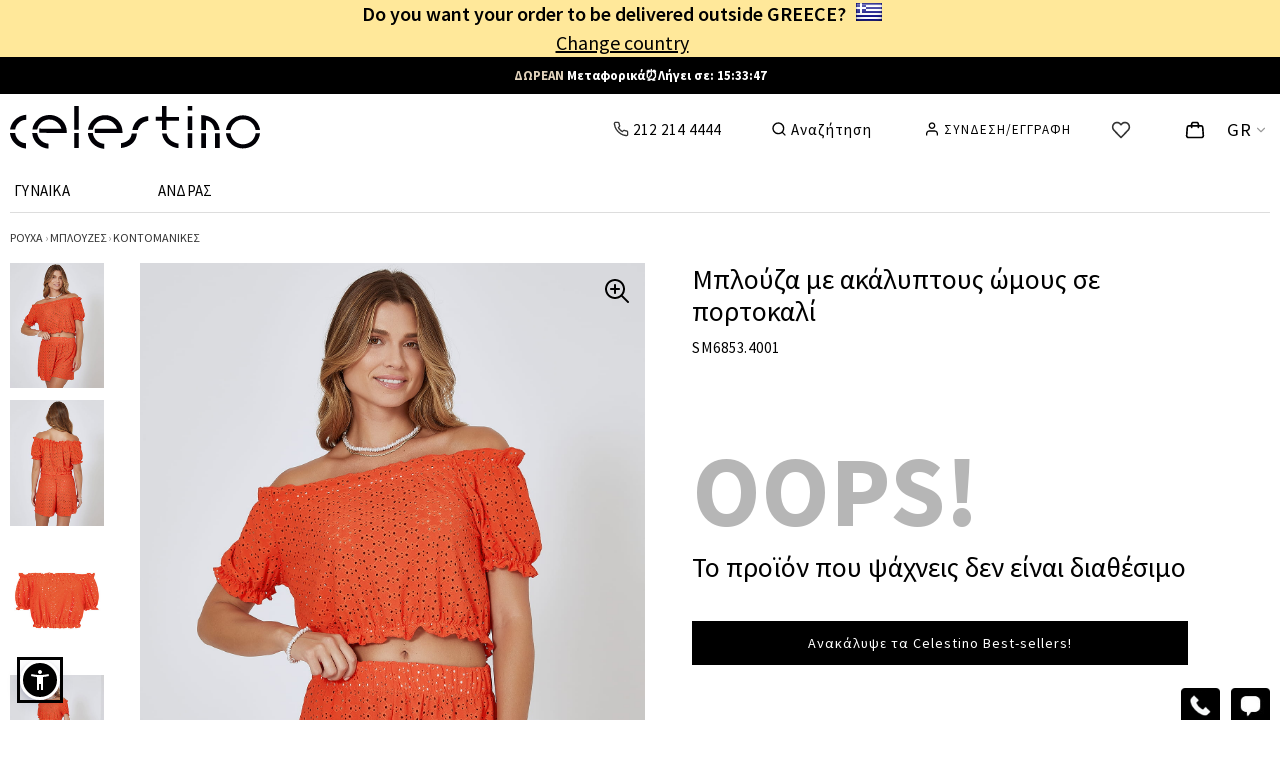

--- FILE ---
content_type: text/html; charset=utf-8
request_url: https://www.celestino.gr/el-gr/mplouza-me-akalyptous-omous-portokali/prd/sm6853.4001/47
body_size: 48758
content:


<!DOCTYPE html>

<html xmlns="http://www.w3.org/1999/xhtml">
<head><meta charset="utf-8" /><title>
	Μπλούζα με ακάλυπτους ώμους σε πορτοκαλί | Celestino
</title><meta name="description" content="Αγοράστε μπλούζα με ακάλυπτους ώμους σε πορτοκαλί. " /><link rel="dns-prefetch" href="https://1ccdn.celestino.gr" /><link rel="dns-prefetch" href="https://2ccdn.celestino.gr" /><link rel="preconnect" href="https://1ccdn.celestino.gr" /><link rel="preconnect" href="https://2ccdn.celestino.gr" />
    
<meta property="og:site_name" content="Celestino" />
<meta property="og:url" content="https://www.celestino.gr/el-gr/mplouza-me-akalyptous-omous-portokali/prd/sm6853.4001/47" />
<meta property="og:type" content="website"/>
<meta property="og:title" itemprop="name" content="Μπλούζα με ακάλυπτους ώμους σε πορτοκαλί | Celestino"/>
<meta property="og:description" content="Αγοράστε μπλούζα με ακάλυπτους ώμους σε πορτοκαλί. "/>
<meta property="og:image" content="https://2ccdn.celestino.gr/fb600/SM6853.4001-47@4.JPG"/>
<meta property="og:image:width" content="600"/>
<meta property="og:image:height" content="600"/>
<meta property="twitter:card" content="summary" />
<meta property="twitter:site" content="@CelestinoWorld" />
<meta property="twitter:title" content="Μπλούζα με ακάλυπτους ώμους σε πορτοκαλί | Celestino" />
<meta property="twitter:description" content="Αγοράστε μπλούζα με ακάλυπτους ώμους σε πορτοκαλί. " />
<meta name="twitter:image" content="https://2ccdn.celestino.gr/fb600/SM6853.4001-47@4.JPG" />

    
<meta name="robots" content="index, follow" />

<link rel='canonical' href='https://www.celestino.gr/el-gr/mplouza-me-akalyptous-omous-portokali/prd/sm6853.4001/47'/>
<link rel='alternate' hreflang='el-gr' href='https://www.celestino.gr/el-gr/mplouza-me-akalyptous-omous-portokali/prd/sm6853.4001/47'/>
<link rel='alternate' hreflang='en-gr' href='https://www.celestino.gr/en-gr/off-the-shoulder-top-orange/prd/sm6853.4001/47'/>
<link rel='alternate' hreflang='el-cy' href='https://www.celestinofashion.com/el-cy/mplouza-me-akalyptous-omous-portokali/prd/sm6853.4001/47'/>
<link rel='alternate' hreflang='en-cy' href='https://www.celestinofashion.com/en-cy/off-the-shoulder-top-orange/prd/sm6853.4001/47'/>
<link rel='alternate' hreflang='en-at' href='https://www.celestinofashion.com/en-at/off-the-shoulder-top-orange/prd/sm6853.4001/47'/>
<link rel='alternate' hreflang='en-be' href='https://www.celestinofashion.com/en-be/off-the-shoulder-top-orange/prd/sm6853.4001/47'/>
<link rel='alternate' hreflang='en-bg' href='https://www.celestinofashion.com/en-bg/off-the-shoulder-top-orange/prd/sm6853.4001/47'/>
<link rel='alternate' hreflang='en-hr' href='https://www.celestinofashion.com/en-hr/off-the-shoulder-top-orange/prd/sm6853.4001/47'/>
<link rel='alternate' hreflang='en-cz' href='https://www.celestinofashion.com/en-cz/off-the-shoulder-top-orange/prd/sm6853.4001/47'/>
<link rel='alternate' hreflang='en-dk' href='https://www.celestinofashion.com/en-dk/off-the-shoulder-top-orange/prd/sm6853.4001/47'/>
<link rel='alternate' hreflang='en-ee' href='https://www.celestinofashion.com/en-ee/off-the-shoulder-top-orange/prd/sm6853.4001/47'/>
<link rel='alternate' hreflang='en-fi' href='https://www.celestinofashion.com/en-fi/off-the-shoulder-top-orange/prd/sm6853.4001/47'/>
<link rel='alternate' hreflang='en-fr' href='https://www.celestinofashion.com/en-fr/off-the-shoulder-top-orange/prd/sm6853.4001/47'/>
<link rel='alternate' hreflang='en-de' href='https://www.celestinofashion.com/en-de/off-the-shoulder-top-orange/prd/sm6853.4001/47'/>
<link rel='alternate' hreflang='en-hu' href='https://www.celestinofashion.com/en-hu/off-the-shoulder-top-orange/prd/sm6853.4001/47'/>
<link rel='alternate' hreflang='en-ie' href='https://www.celestinofashion.com/en-ie/off-the-shoulder-top-orange/prd/sm6853.4001/47'/>
<link rel='alternate' hreflang='en-it' href='https://www.celestinofashion.com/en-it/off-the-shoulder-top-orange/prd/sm6853.4001/47'/>
<link rel='alternate' hreflang='en-lv' href='https://www.celestinofashion.com/en-lv/off-the-shoulder-top-orange/prd/sm6853.4001/47'/>
<link rel='alternate' hreflang='en-lt' href='https://www.celestinofashion.com/en-lt/off-the-shoulder-top-orange/prd/sm6853.4001/47'/>
<link rel='alternate' hreflang='en-lu' href='https://www.celestinofashion.com/en-lu/off-the-shoulder-top-orange/prd/sm6853.4001/47'/>
<link rel='alternate' hreflang='en-mt' href='https://www.celestinofashion.com/en-mt/off-the-shoulder-top-orange/prd/sm6853.4001/47'/>
<link rel='alternate' hreflang='en-nl' href='https://www.celestinofashion.com/en-nl/off-the-shoulder-top-orange/prd/sm6853.4001/47'/>
<link rel='alternate' hreflang='en-pl' href='https://www.celestinofashion.com/en-pl/off-the-shoulder-top-orange/prd/sm6853.4001/47'/>
<link rel='alternate' hreflang='en-pt' href='https://www.celestinofashion.com/en-pt/off-the-shoulder-top-orange/prd/sm6853.4001/47'/>
<link rel='alternate' hreflang='en-ro' href='https://www.celestinofashion.com/en-ro/off-the-shoulder-top-orange/prd/sm6853.4001/47'/>
<link rel='alternate' hreflang='en-sk' href='https://www.celestinofashion.com/en-sk/off-the-shoulder-top-orange/prd/sm6853.4001/47'/>
<link rel='alternate' hreflang='en-si' href='https://www.celestinofashion.com/en-si/off-the-shoulder-top-orange/prd/sm6853.4001/47'/>
<link rel='alternate' hreflang='en-es' href='https://www.celestinofashion.com/en-es/off-the-shoulder-top-orange/prd/sm6853.4001/47'/>
<link rel='alternate' hreflang='en-se' href='https://www.celestinofashion.com/en-se/off-the-shoulder-top-orange/prd/sm6853.4001/47'/>
<link rel='alternate' hreflang='x-default' href='https://www.celestino.gr/el-gr/mplouza-me-akalyptous-omous-portokali/prd/sm6853.4001/47'/>

    






<meta name="viewport" content="width=device-width, initial-scale=1"/>

<link rel='preconnect' href='https://fonts.gstatic.com' crossorigin />

<link rel='icon' type='image/png' sizes='32x32' href='https://1ccdn.celestino.gr/icons/favicons/favicon-32x32.png'/>
<link rel='icon' type='image/png' sizes='16x16' href='https://1ccdn.celestino.gr/icons/favicons/favicon-16x16.png'/>
<link rel='shortcut icon' href='https://1ccdn.celestino.gr/icons/favicons/favicon.ico'/>
<link rel='apple-touch-icon' sizes='48x48' href='https://1ccdn.celestino.gr/icons/favicons/white-icon-48x48.png'/>
<link rel='apple-touch-icon' sizes='57x57' href='https://1ccdn.celestino.gr/icons/favicons/white-icon-57x57.png'/>
<link rel='apple-touch-icon' sizes='72x72' href='https://1ccdn.celestino.gr/icons/favicons/white-icon-72x72.png'/>
<link rel='apple-touch-icon' sizes='96x96' href='https://1ccdn.celestino.gr/icons/favicons/white-icon-96x96.png'/>
<link rel='apple-touch-icon' sizes='114x114' href='https://1ccdn.celestino.gr/icons/favicons/white-icon-114x114.png'/>
<link rel='apple-touch-icon' sizes='120x120' href='https://1ccdn.celestino.gr/icons/favicons/white-icon-120x120.png'/>
<link rel='apple-touch-icon' sizes='144x144' href='https://1ccdn.celestino.gr/icons/favicons/white-icon-144x144.png'/>
<link rel='apple-touch-icon' sizes='192x192' href='https://1ccdn.celestino.gr/icons/favicons/white-icon-192x192.png'/>
<link rel='apple-touch-icon' sizes='512x512' href='https://1ccdn.celestino.gr/icons/favicons/white-icon-512x512.png'/>


    <script src="https://1ccdn.celestino.gr/scripts/jquery.3.6.0.min.js" type="text/javascript"></script>

    




    <script src='https://1ccdn.celestino.gr/scripts/sienna.unmin11.js' defer></script>


    <script>
        function windowWidth() {
            var docElemProp = window.document.documentElement.clientWidth,
                body = window.document.body;
            return window.document.compatMode === "CSS1Compat" && docElemProp || body && body.clientWidth || docElemProp;
        }


        function getBrowserDimensions() {
            return {
                width: (window.innerWidth || document.documentElement.clientWidth || document.body.clientWidth),
                height: (window.innerHeight || document.documentElement.clientHeight || document.body.clientHeight)
            };
        }


        var browser_dims = getBrowserDimensions();


        function getCookie(cname) {
            var name = cname + "=";
            var ca = document.cookie.split(';');
            for (var i = 0; i < ca.length; i++) {
                var c = ca[i].trim();
                if (c.search(name) == 0) { return c.substring(name.length, c.length) };
            }
            return "";
        }


        function setCookie(c_name, value, exdays) {
            var exdate = new Date();
            exdate.setDate(exdate.getDate() + exdays);
            var c_value = value + ((exdays == null) ? "" : "; expires=" + exdate.toUTCString());
            document.cookie = c_name + "=" + c_value + "; path=/;";
        }


        function LoadUserMetrics() {
            try {
                var b = [];
                var a = JSON.parse(getCookie('um'));
                if (a.length > 0) {
                    for (i = 0; i < a.length; i++) {
                        try {
                            if (a[i].sizebin === undefined) { a[i].sizebin = -1 }
                            if (a[i].fsg === undefined) { a[i].fsg = '' }
                            if (a[i].sizebin > -1 && a[i].fsg != '') {
                                var c = { sizebin: a[i].sizebin, fsg: a[i].fsg };
                                b.push(c);
                            }
                        } catch { }
                    }
                }
                return b;
            } catch (e) { return []; }
        }


        const mp = JSON.parse('{\"MasterLang\":\"el\",\"MasterCountry\":\"GR\",\"MasterAlgolia\":false,\"AlgoHotJson\":\"\",\"MasterIsGuest\":false,\"UserStatus\":\"notloggedin\",\"isAuth\":false,\"token\":\"50086578\",\"PhotosPath\":\"https://2ccdn.celestino.gr/\",\"IconsPath\":\"https://1ccdn.celestino.gr/icons/\",\"MasterCFactor\":1.0,\"MasterCurr\":\"€\",\"MasterCurrAbr\":\"EUR\",\"MasterVCF\":1.0,\"MasterOfferLimit\":1,\"MasterDomain\":\"https://www.celestino.gr\",\"MasterHem\":\"\",\"NestedPage\":\"ProductPage\",\"cp\":{\"cp_eml\":\"\",\"cp_dmn\":\"celestino\",\"cp_acc\":\"141720\"},\"ApiSource1\":\"/Microservices1/\",\"ApiSource2\":\"http://localhost:8181/\",\"ApiSource2CS\":\"/Microservices1/\",\"ApiSource3\":\"http://localhost:8181/microservices1/\",\"ApiSource3CS\":\"/Microservices1/\",\"Lits\":{\"Msg1\":\"Παρακαλώ επιβεβαιώστε ότι δέχεστε τους όρους χρήσης.\",\"Msg2\":\"Ευχαριστούμε, το email καταχωρήθηκε επιτυχώς!\",\"Msg3\":\"Η καταχώριση απέτυχε. Προσπάθησε ξανά.\",\"Msg4\":\"ΔΕΝ ΜΠΟΡΕΙΤΕ ΝΑ ΠΡΟΣΘΕΣΕΤΕ ΑΛΛΟ\",\"Msg5\":\"Σου βρήκαμε τα παρακάτω!\",\"Msg6\":\"ΠΡΟΒΟΛΗ ΟΛΩΝ\",\"Msg7\":\"Δεν βρέθηκε τίποτα σχετικά με\"},\"hms\":{\"hm0\":\"\",\"hm1\":\"\u003cb id=\\\"defdate\\\" data-cdate=\\\"Jan 15, 2026 00:00:00\\\"\u003e\u003ca style=\\\"text-decoration:none;color:white;\\\" href=\\\"/el-gr/best-sellers/r=000000000120\\\"\u003e\u003cb style=\\\"color:#E0D1BA\\\"\u003eΔΩΡΕΑΝ\u003c/b\u003e Μεταφορικά⏰Λήγει σε: \u003cb\u003e\u003cb id=\\\"h\\\"\u003e\u003c/b\u003e:\u003cb id=\\\"m\\\"\u003e\u003c/b\u003e:\u003cb id=\\\"s\\\"\u003e\u003c/b\u003e\u003c/b\u003e\u003c/a\u003e\u003c/b\u003e\",\"hm2\":\"\u003cb\u003e\u003ca style=\\\"text-decoration:none;color:white;\\\" href=\\\"/el-gr/best-selling-prosfores/r=000000000127\\\"\u003e❄️ Winter Sales έως -50% ❄️ Ανανεώνονται καθημερινά!\u003c/a\u003e\u003c/b\u003e\",\"hm3\":\"\u003cb\u003e✅ Άμεση Παράδοση ✅ Δωρεάν επιστροφές\u003c/b\u003e\",\"hm0Name\":\"\",\"hm1Name\":\"FREE Shipping⏰Ends in: ::\",\"hm2Name\":\"❄️ Winter Sales up to -50%❄️ E\",\"hm3Name\":\"✅ Fast Delivery ✅ Free Returns\",\"hm0Position\":\"\",\"hm1Position\":\"stripe 1\",\"hm2Position\":\"stripe 2\",\"hm3Position\":\"stripe 3\"},\"FitSizeGroup\":true,\"AfltLastCLick\":\"ORGANIC_LASTCLICK\",\"UserMetrics\":[],\"locale\":\"el-gr\",\"Binarity\":1,\"GtmId\":\"GTM-KMDFGB8\",\"Uip\":\"18.223.115.79\",\"BackSession\":\"https://www.celestino.gr/el-gr/mplouza-me-akalyptous-omous-portokali/prd/sm6853.4001/47\",\"JustLogged\":{\"Logged\":false,\"Action\":\"\",\"Method\":\"\"},\"HSearch\":true,\"mpv\":\"170\",\"AvCr\":0.0,\"ud\":null,\"DefHref\":\"/\",\"OthHref\":\"/\",\"isGrDomain\":true,\"isCFDomain\":false,\"IsDualPage\":false,\"isMenu25\":true,\"UGrade\":5,\"isNewDataLayer\":false,\"isCriteoPush\":true,\"pvm\":{\"event\":\"virtual_page_view\",\"user_id\":\"\",\"user_status\":\"notloggedin\",\"site_lang\":\"el\",\"search_term\":\"\",\"page_type\":\"Product\"},\"GeoCountry\":\"US\"}');
        mp.Width = windowWidth();
        mp.Height = window.innerHeight || document.documentElement.clientHeight || document.body.clientHeight;;
        var ismobile = (mp.Width < 1260) ? true : false;
        mp.ismobile = ismobile;
        // mp.UserMetrics = LoadUserMetrics();
        mp.deviceType = / iPad /.test(navigator.userAgent) ? "t" : /Mobile|iP(hone|od)|Android|BlackBerry|IEMobile|Silk/.test(navigator.userAgent) ? "m" : "d";
        mp.NotFromBack = (window.performance && window.performance.getEntriesByType("navigation")[0].type !== "back_forward");



        // Utility
        function removeProps(obj, props) {
            if (!obj || typeof obj !== "object") return {};
            if (!Array.isArray(props)) props = [props];
            const newObj = { ...obj };
            props.forEach(p => delete newObj[p]);
            return newObj;
        }



        function AddOrUpdateSizeGroup(sizebin, value) {
            for (var i = mp.UserMetrics.length - 1; i >= 0; i--) {
                if (mp.UserMetrics[i].sizebin === sizebin) {
                    mp.UserMetrics.splice(i, 1);
                }
            }
            mp.UserMetrics.push({ sizebin: sizebin, fsg: value });
            setCookie('um', JSON.stringify(mp.UserMetrics), 30)
        }


        function DeleteCartWishSS() {
            sessionStorage.removeItem('CartObject');
            sessionStorage.removeItem('WishObject');
            return true;
        }


        function SignMeOut() {

            $.ajax({
                url: "/MicroServices/ApiMembership.aspx",
                type: "post",
                async: false,
                data: {
                    mode: '7'  //SignOut
                },
                //beforeSend: function () { },
                success: function (response) {
                    var a = JSON.parse(response);
                    if (a.Status === 0) {
                        sessionStorage.removeItem('CartObject');
                        sessionStorage.removeItem('WishObject');
                        window.location = mp.DefHref;
                    } else {

                    }
                },
                error: function () {

                }
            });
        }






        function loadScript(url, position, attribute, callback) {
            var script = document.createElement("script")
            script.type = "text/javascript";
            if (script.readyState) {  // only required for IE <9
                script.onreadystatechange = function () {
                    if (script.readyState === "loaded" || script.readyState === "complete") {
                        script.onreadystatechange = null;
                        callback();
                    }
                };
            } else {  //Others
                script.onload = function () {
                    callback();
                };
            }
            script.src = url;

            if (attribute === 'async') { script.async = true; }
            if (attribute === 'defer') { script.defer = true; }
            // Use this line for async loading
            // script.defer = true; // Use this line for defer loading

            if (position === 'bottom') {
                // Append the script element to the document body
                document.body.appendChild(script);
            }

            if (position === 'top') {
                // Append the script element to the document heaD
                document.getElementsByTagName("head")[0].appendChild(script);
            }

        }








        dataLayer = [];








    </script>


    <script>

</script>






    <link href ='/styles/masterpage.min.css?v=170' rel='stylesheet' type='text/css' />
    <link href="/styles/productdetails.min.css?v=40" rel="stylesheet" />
    <script src="https://1ccdn.celestino.gr/scripts/jquery.flexslider.js"></script>




    

    <script>
        (function () { // I will invoke myself
            if (mp.isNewDataLayer) {
                if (mp.pvm.search_term == '') { delete mp.pvm.search_term; }
                if (mp.pvm.user_id == '') { mp.pvm.user_id = undefined; }

                window.dataLayer = window.dataLayer || [];

                //window.dataLayer.push({
                //    'event': mp.pvm.event,
                //    'user_id': mp.pvm.user_id, // when unavailable return undefined
                //    'user_status': mp.pvm.user_status, // guest
                //    'site_lang': mp.pvm.site_lang, // Values: el | en etc.
                //    'search_term': mp.pvm.search_term, // in search page return the query
                //    'page_type': mp.pvm.page_type // Values: Homepage | Category | Product-Listing | Search | Product | Login-Subscribe | Cart | Checkout | Purchase | Stores | Help | About | 404 | Services | Account | Other (Values based on page type) 	
                //});

                window.dataLayer.push(mp.pvm);


            }
        })();
    </script>



     <script type='text/javascript'></script>


    <script type="text/javascript">




        var MasterIsGuest = mp.MasterIsGuest;
        var isAuth = mp.isAuth;
        var MasterUserStatus = mp.UserStatus; //(MasterIsGuest ? 'guest' : isAuth ? 'loggedin' : 'notloggedin');
        var MasterLang = mp.MasterLang;
        var MasterCountry = mp.MasterCountry;
        var MasterToken = mp.token;
        var MasterPhotosPath = mp.PhotosPath;
        var MasterIconsPath = mp.IconsPath;
        var MasterCFactor = mp.MasterCFactor;
        var MasterCurr = mp.MasterCurr;
        var MasterVCF = mp.MasterVCF;
        var MasterOfferLimit = mp.MasterOfferLimit;
        //var MasterDomain = mp.MasterDomain;
        var MasterHem = mp.MasterHem;
        var NestedPage = mp.NestedPage;
        //var AfterR = mp.AfterR;

        var isSafari = /^((?!chrome|android).)*safari/i.test(navigator.userAgent);

        setCookie('LANGUAGE', MasterLang, 30);

        var hw = MasterIconsPath + 'heartwhite.svg';
        var hb = MasterIconsPath + 'heartblack.svg';

        var WishListSoanal = '';
        if (sessionStorage.getItem('WishObject') !== null) {
            var a = JSON.parse(sessionStorage.getItem('WishObject'));
            WishListSoanal = a.ws;
        }

        var cp_eml = mp.cp.cp_eml;
        var cp_dmn = mp.cp.cp_dmn;
        var cp_acc = mp.cp.cp_acc;

        var cpaAccount = '';
        var cpaE = '';
        var cpa_async = {};


        var ScrollBeforeFreeze;

        // (sessionStorage.getItem("menumobile" + la + co) === null || sessionStorage.getItem("menumobile" + la + co) == '')

        function ECSliderInit(ControlId) {
            var a = document.getElementById(ControlId);
            if (a) {
                var b = a.getElementsByClassName('viewslides');
                if (b.length > 0) {
                    var arl = a.getElementsByClassName('rsleft');
                    if (arl.length > 0) { arl[0].addEventListener("click", function () { ecslide(ControlId, 'left'); }); }
                    var arr = a.getElementsByClassName('rsright');
                    if (arr.length > 0) { arr[0].addEventListener("click", function () { ecslide(ControlId, 'right'); }); }
                    c = b[0];
                    var d = c.scrollWidth - c.offsetWidth;
                    if (d <= 0) {
                        $(a.getElementsByClassName('rsleft')).hide();
                        $(a.getElementsByClassName('rsright')).hide();
                    }
                    $(c).scroll(function () {
                        if (this.scrollLeft == 0) {
                            $(this.parentElement.getElementsByClassName('rsleft')).addClass('inactive');
                        } else {
                            $(this.parentElement.getElementsByClassName('rsleft')).removeClass('inactive');
                        }
                        if (this.scrollLeft == this.scrollWidth - this.offsetWidth) {
                            $(this.parentElement.getElementsByClassName('rsright')).addClass('inactive');
                        } else {
                            $(this.parentElement.getElementsByClassName('rsright')).removeClass('inactive');
                        }
                    });
                }
            }
        }


        function isScrolledClosedtoView(elem) {
            var $elem = $(elem);
            var $window = $(window);
            var docViewTop = $window.scrollTop();
            var tolerence = 600;  //300
            var docViewBottom = docViewTop + $window.height();
            var elemTop = $elem.offset().top;
            var elemBottom = elemTop + $elem.height();
            return (((elemTop >= docViewTop) && (elemTop <= (docViewBottom + tolerence))) || ((elemBottom >= docViewTop) && (elemBottom <= (docViewBottom + tolerence))));
        }




    </script>


    
    <script>
        const start = Date.now();

        //console.log('Start: ' + (Date.now() - start).toString());

        var pd = JSON.parse('{\"MyMtrl\":3853596,\"MyGcdm\":6,\"MyCode\":\"SM6853.4001\",\"MyColorCode\":\"47\",\"MyListName\":\"Μπλούζες-Κοντομάνικες\",\"MyCurvy\":0,\"MyTitle\":\"Μπλούζα με ακάλυπτους ώμους σε πορτοκαλί | Celestino\",\"MyUrl\":\"https://www.celestino.gr/el-gr/mplouza-me-akalyptous-omous-portokali/prd/sm6853.4001/47\",\"ShowScore\":false,\"CartMtrl\":0,\"CartGcdm\":0,\"CartHcdm\":0,\"CartQty\":0,\"InStock\":false,\"HasSet\":true,\"Lits\":{\"Msg1\":\"Πρέπει να επιλέξετε μέγεθος\"},\"OmniPrice\":false,\"MyPrice\":1.99,\"HasKlarna\":true,\"RouteEnd\":-1,\"StrippedDomain\":\"https://www.celestino.gr\",\"MyDomain\":\"https://www.celestino.gr\",\"MainImage\":\"SM6853.4001-47@4.JPG\",\"NoItemPoses\":[\"SM6853.4001-47@4.JPG\",\"SM6853.4001-47@1F.JPG\",\"SM6853.4001-47@2.JPG\",\"SM6853.4001-47@2F.JPG\",\"SM6853.4001-47@6.JPG\"],\"MyUDescr\":\"Μπλούζα με ακάλυπτους ώμους σε πορτοκαλί\",\"SourceUrl\":\"\",\"ParentUrl\":\"/el-gr/gynaikeies-kontomanikes-mplouzes/r=0104000300\",\"PinParentUrl\":\"/el-gr/gynaikeies-kontomanikes-mplouzes/r=0104000300\",\"Hcdms\":[4,9],\"isFromQrc\":false}');
        pd.MyHcdm = 0;

        var MyMeasurement = 'cm';
        var MyFit = '';
        var MySizeType = "";

        var SourceUrl = pd.SourceUrl;
        var ParentUrl = pd.ParentUrl;
        var PinParentUrl = pd.PinParentUrl;
        var StrippedDomain = pd.StrippedDomain;
        var RouteEnd = pd.RouteEnd;



        var MyCatCode = 0;
        var MySubCatCode = 0;

        var MySelectedSizeGroup = '';
        var SimulatedHit = false; //οτι επιλέχθηκε μέγεθος αναγκαστικά

        var HasPlusLink = 0;
        var HasTairiazeiSe = false;
        var IsOnlineOnly = 0;
        var StoreAvailability = false;
        var ImageAlt = '';
        var PdVideo = '';

        var MobilePictureHeight = mp.Width * 468 / 350;
        var MobilePictureWidth = mp.Height * 350 / 468;

        var CentralPose = '';

        var CountProducts = 0;
        var CurrentPosition = -1;
        var PrevProduct = '';
        var NextProduct = '';

        var NextMtrl = 0;
        var NextGcdm = 0;
        var NextPose = '2';
        var PrevMtrl = 0;
        var PrevGcdm = 0;
        var PrevPose = '2';



        var AllPoses = [];



        var FirstLoad = true;

        var ProductsListString = '';

        var NewPD = false;

    </script>


    <script>


        function FillProductsList() {
            if (sessionStorage.getItem('ProductsList') === null || sessionStorage.getItem('ProductsList') == '') {

            } else {
                ProductsListString = sessionStorage.getItem('ProductsList');
            }
        }

        function SizeStripeSet() {
            // debugger;
            //console.log(HasTairiazeiSe);
            var b = '';
            var a = document.getElementsByClassName('szth' + pd.MyHcdm.toString());
            if (a.length > 0) {
                b = a[0].getAttribute('data-' + MyMeasurement + 'select');
            }
            var ExtraColor = '';
            //debugger;
            if (MyFit != '') {
                if (b != '') { b += ' - '; }
                b += MyFit;
                //PRASINO #8AD2A0
                //PORTOKALI #FFC44E
                //KITRINO  #FEFCB2
                //KOKKINO   #FF3C36
                if (MyFit.includes('ΚΑΝΟΝΙΚΗ ΕΦΑΡΜΟΓΗ') || MyFit.includes('ACTUAL FIT') || MyFit.includes('REGULAR FIT')) { ExtraColor = '#D9FFE4'; }// βεραμαν
                if (MyFit.includes('ΣΤΕΝΗ ΕΦΑΡΜΟΓΗ') || MyFit.includes('SLIM FIT')) { ExtraColor = '#FEFCB2'; } //ΚΙΤΡΙΝΟ
                if (MyFit.includes('ΧΑΛΑΡΗ ΕΦΑΡΜΟΓΗ') || MyFit.includes('LOOSE FIT')) { ExtraColor = '#FEFCB2'; }//KITRINO
                if (MyFit.includes('ΠΟΛΥ ΣΤΕΝΗ ΕΦΑΡΜΟΓΗ') || MyFit.includes('VERY SLIM FIT')) { ExtraColor = '#FFC44E'; }//PORTOKALI
                if (b.includes('ΤΑΙΡΙΑΖΕΙ ΣΕ') || b.includes('FITS:')) { ExtraColor = '#FFC44E'; }////PORTOKALI
                if (HasTairiazeiSe) { ExtraColor = '#FFC44E'; }//PORTOKALI

            }



            if (ismobile) {
                if (b != '') {
                    document.getElementById('sgstripemob').innerHTML = b;
                    // $('#sgstripemob').show();
                    document.getElementById('sgstripemobwrap').classList.remove('dn');
                    if (ExtraColor !== '') {
                        document.getElementById('sgstripemob').setAttribute('style', 'background-color:' + ExtraColor);
                    }
                } else {
                    // $('#sgstripemob').hide();
                    document.getElementById('sgstripemobwrap').classList.add('dn');
                }
            } else {
                if (b != '') {
                    document.getElementById('sgstripe').innerHTML = b;
                    $('#sgstripe').show();
                    if (ExtraColor !== '') {
                        document.getElementById('sgstripe').setAttribute('style', 'background-color:' + ExtraColor);
                    }
                } else {
                    $('#sgstripe').hide();
                }
            }

        }

        function sizelength(a) {
            var aa = a.toString();
            $('.slng').removeClass('lsizediv1').addClass('lsizediv2');
            $('.slnga').hide();
            $('.slng' + aa).removeClass('lsizediv2').addClass('lsizediv1');
            $('.slnga' + aa).show();
        }

        function sizeset(di, hcdm, lng) {
            pd.MyHcdm = hcdm;
            sizelength(lng);
            $('.sizebutton').removeClass('sizediv1');
            $('.sizebutton').addClass('sizediv2');
            $('.sb' + di).removeClass('sizediv2');
            $('.sb' + di).addClass('sizediv1');
            SizeStripeSet();

            if ((SimulatedHit && MySelectedSizeGroup === '') || !SimulatedHit) { //Άν είναι αυτόματο κλικ, τότε δώσε τιμή στο MySelectedSizeGroup μόνο αν δεν έχει. Αν δεν είναι αυτόματο, δώσε.

                MySelectedSizeGroup = document.getElementsByClassName('sza' + hcdm.toString())[0].getAttribute('data-sg');

            }
            SimulatedHit = false;
            // MySelectedSizeGroup = document.getElementsByClassName('sza' + hcdm.toString())[0].getAttribute('data-sg');
            $('.cl-all').removeClass('mb');
            $('.cl-' + hcdm.toString()).addClass('mb');
            EnableOrDisableColorSwatches(hcdm);
        }


        function EnableOrDisableColorSwatches(hcdm) {
            //Enable or disable color swatches
            document.querySelectorAll('.cdv').forEach(function (oc) {
                var nocolorimage = oc.getElementsByClassName('nocolorimage');
                if (nocolorimage.length > 0) {
                    nocolorimage[0].classList.add('dn');

                    if (hcdm > 0) {
                        var hcdms = oc.dataset.hcdms;
                        if (hcdms != '') {
                            var ArrayOfSizes = hcdms.split(",").map(Number);
                            if (!ArrayOfSizes.includes(hcdm)) {
                                nocolorimage[0].classList.remove('dn');
                            }
                        }
                    }
                }
            });
            //var allcolors = document.getElementsByClassName('cdv');
            //if (allcolors.length > 0) {
            //    for (var i = 0; i < allcolors.length; i++) {
            //        var onecolor = allcolors[i];
            //        var hcdms = onecolor.dataset.hcdms;
            //        if (hcdms != '') {
            //            var ArrayOfSizes = hcdms.split(",").map(Number);
            //            var nocolorimage = onecolor.getElementsByClassName('nocolorimage');
            //            if (nocolorimage.length > 0) {
            //                if (ArrayOfSizes.includes(hcdm)) {
            //                    nocolorimage[0].classList.add('dn');
            //                } else {
            //                    nocolorimage[0].classList.remove('dn');
            //                }
            //            }
            //        }
            //    }
            //}


        }



    </script>

    <style>
        .mb {
            font-weight: 900 !important;
            background: #fafafa;
        }

        .zoomedmain {
            width: 1260px !important;
            height: initial !important;
            margin-left: -12px;
            margin-top: 10px;
        }

        .zoomedpdside {
            position: absolute;
            z-index: 1;
            margin-top: 30px;
            margin-left: 20px;
        }

        .zoomslides {
            margin: 0px;
            padding: 0px;
        }

        #zoomedmobileimage .flex-control-nav {
            bottom: 10px;
        }
    </style>

<meta name="keywords" content="Μπλούζα με ακάλυπτους ώμους," /></head>

<body id="masterbody" class="noprint mybody">


    <script>     
        const MyBody = document.getElementById('masterbody');

        function BodyFreeze() {
            MyBody.classList.add('stop-scrolling');
        }


        function BodyUnFreeze() {
            MyBody.classList.remove('stop-scrolling');
        }
    </script>
    <div id="overfilm"></div>

    <noscript><iframe src='https://www.googletagmanager.com/ns.html?id=GTM-KMDFGB8' height='0' width='0' style='display:none;visibility:hidden'></iframe></noscript>

    <form method="post" action="./47" id="form1">
<div class="aspNetHidden">
<input type="hidden" name="__VIEWSTATE" id="__VIEWSTATE" value="/wEPDwUKMTI0NTE4MzIyMWQYAQUeX19Db250cm9sc1JlcXVpcmVQb3N0QmFja0tleV9fFgEFFmN0bDAwJEltYWdlQnV0dG9uRHVtbXlbT6PbjrrTGL/zAJt04oX+MmEIgw==" />
</div>

<div class="aspNetHidden">

	<input type="hidden" name="__VIEWSTATEGENERATOR" id="__VIEWSTATEGENERATOR" value="0989872F" />
	<input type="hidden" name="__EVENTTARGET" id="__EVENTTARGET" value="" />
	<input type="hidden" name="__EVENTARGUMENT" id="__EVENTARGUMENT" value="" />
	<input type="hidden" name="__EVENTVALIDATION" id="__EVENTVALIDATION" value="/wEdAAWSkGefS01hFSegdQ1A9dZAf9ouzpSgh9JAYfaBgOBF1g/hcRhfSVnchWfeGMnJLtS4wqU6MjZa15qWSsO8+Smkvq9ZVneZOdhwG0OeHTJi3LEYSQY1JxNCuBmT5/qccyDelbwL" />
</div>



        <div id="loadOverlay"></div>
        <div id="loadOverlay_menu"></div>

        <style>
            #ChangeCountryOvrl {
                position: fixed;
                top: 0;
                bottom: 0;
                left: 0;
                right: 0;
                background-color: #000;
                z-index: 5;
                opacity: 0.3;
            }

            #ChangeCountryPop {
                position: fixed;
                width: 406px;
                /*height: 440px;*/
                top: 50%;
                left: 50%;
                margin-top: -225px;
                margin-left: -203px;
                background-color: #fff;
                padding: 5px;
                z-index: 5;
                text-align: center;
                user-select: none;
            }

                #ChangeCountryPop > a:first-of-type {
                    background-image: url(/icons/x-black.svg);
                    display: block;
                    width: 36px;
                    background-repeat: no-repeat;
                    background-position: center;
                    height: 40px;
                    background-size: 30px;
                    position: absolute;
                    right: 0;
                    top: 0;
                }

                #ChangeCountryPop > div:first-of-type {
                    font-size: 24px;
                    font-weight: 400;
                    margin-top: 20px;
                }

                #ChangeCountryPop > div:nth-of-type(2) {
                    font-size: 20px;
                    font-weight: 300;
                    margin-top: 20px;
                }

                #ChangeCountryPop > div:nth-of-type(3) {
                    font-size: 20px;
                    font-weight: 300;
                    margin-top: 20px;
                }

                #ChangeCountryPop > div.reddiv {
                    font-size: 18px;
                    font-weight: 300;
                    margin-top: 20px;
                    color: #ff0000;
                    line-height: 18px;
                }


                #ChangeCountryPop > .ccopt {
                    position: relative;
                    margin: 20px auto;
                    width: 270px;
                    font-weight: 300;
                    font-size: 14px;
                    text-align: left;
                }

                    #ChangeCountryPop > .ccopt > div:first-child {
                        border: 1px solid #000;
                        padding: 10px;
                        background-image: url(/icons/arrow-down.svg);
                        background-position: right 10px center;
                        background-repeat: no-repeat;
                    }

            .arup {
                background-image: url(/icons/arrow-up.svg) !important;
            }

            #ChangeCountryPop > .ccopt > div:nth-child(2) {
                position: absolute;
                border-left: 1px solid;
                border-bottom: 1px solid;
                border-right: 1px solid;
                background-color: #fff;
                right: 0;
                left: 0;
                max-height: 130px;
                overflow: auto;
            }

                #ChangeCountryPop > .ccopt > div:nth-child(2) > a {
                    display: block;
                    padding-left: 10px;
                }

            #ChangeCountryPop > .letsgo {
                font-weight: 600;
                font-size: 14px;
                display: block;
                padding: 10px;
                width: 250px;
                margin: 20px auto;
                background-color: #000;
                color: #fff;
            }



            @media only screen and (max-width: 1260px) {
                #ChangeCountryPop {
                    width: 90%;
                    margin-left: calc(5% - 5px);
                    left: 0;
                }
            }
        </style>

        <div id="ChangeCountryOvrl" class="dn">
        </div>

        <div id="ChangeCountryPop" class="dn">
            <a onclick="ChangeCountryPopClose()" class="cccls"></a>
            <div>Choose your Country</div>
            <div>Get served with the most relevant offers and products. Delivery and return policies will be updated upon country selection</div>
            <div>Serving: Europe | Billed in Euros (€)</div>

            
            <div id='reddiv' class='reddiv'>UNITED STATES is not included in our shipping list. Please select one of the listed countries to make an order.</div>

            <div class="ccopt">
                <div id="CntrSel" onclick="TogleMe(this);" data-cntr="gr">GREECE</div>
                <div style="z-index: 2;" class="dn">
                    <a onclick='SetCntr(this)' data-cntr='at'>AUSTRIA</a><a onclick='SetCntr(this)' data-cntr='be'>BELGIUM</a><a onclick='SetCntr(this)' data-cntr='bg'>BULGARIA</a><a onclick='SetCntr(this)' data-cntr='hr'>CROATIA</a><a onclick='SetCntr(this)' data-cntr='cy'>CYPRUS</a><a onclick='SetCntr(this)' data-cntr='cz'>CZECH REPUBLIC</a><a onclick='SetCntr(this)' data-cntr='dk'>DENMARK</a><a onclick='SetCntr(this)' data-cntr='ee'>ESTONIA</a><a onclick='SetCntr(this)' data-cntr='fi'>FINLAND</a><a onclick='SetCntr(this)' data-cntr='fr'>FRANCE</a><a onclick='SetCntr(this)' data-cntr='de'>GERMANY</a><a onclick='SetCntr(this)' data-cntr='hu'>HUNGARY</a><a onclick='SetCntr(this)' data-cntr='ie'>IRELAND</a><a onclick='SetCntr(this)' data-cntr='it'>ITALY</a><a onclick='SetCntr(this)' data-cntr='lv'>LATVIA</a><a onclick='SetCntr(this)' data-cntr='lt'>LITHUANIA</a><a onclick='SetCntr(this)' data-cntr='lu'>LUXEMBOURG</a><a onclick='SetCntr(this)' data-cntr='mt'>MALTA</a><a onclick='SetCntr(this)' data-cntr='nl'>NETHERLANDS</a><a onclick='SetCntr(this)' data-cntr='pl'>POLAND</a><a onclick='SetCntr(this)' data-cntr='pt'>PORTUGAL</a><a onclick='SetCntr(this)' data-cntr='ro'>ROMANIA</a><a onclick='SetCntr(this)' data-cntr='sk'>SLOVAK REPUBLIC</a><a onclick='SetCntr(this)' data-cntr='si'>SLOVENIA</a><a onclick='SetCntr(this)' data-cntr='es'>SPAIN</a><a onclick='SetCntr(this)' data-cntr='se'>SWEDEN</a><a onclick='SetCntr(this)' data-cntr='gr'>ΕΛΛΑΔΑ</a>
                </div>
            </div>

            <div class="ccopt">
                <div id="LngSel" onclick="TogleMe(this);" data-lng="en">ENGLISH</div>
                <div style="z-index: 1;" class="dn">
                    <a onclick="SetLng(this)" data-lng="en">ENGLISH</a>
                    <a onclick="SetLng(this)" data-lng="el">GREEK</a>
                </div>
            </div>

            <a onclick="LetsGo();" class="letsgo">LET'S GO</a>

        </div>

        <div id="allnewheaders" class="allnewheaders allnewheaderscc2">

            <div class="newheader1_0">

                <div id="ChangeCountryWrap">

                    <style>
                        #chngcntr {
                            background: #FFE89A;
                            height: 57px;
                            font-size: 20px;
                            line-height: 26px;
                            display: grid;
                            grid-template-columns: auto min-content;
                            align-items: center;
                            text-align: center;
                        }

                            #chngcntr > div {
                                font-weight: 600;
                            }

                            #chngcntr img {
                                height: 18px;
                                margin-left: 10px;
                            }

                            #chngcntr > a {
                                font-weight: 400;
                                text-decoration: underline;
                            }

                                #chngcntr > a.cccls {
                                    grid-column-start: 2;
                                    grid-row-start: 1;
                                    grid-row-end: 3;
                                    background-image: url(/icons/x-black.svg);
                                    display: block;
                                    width: 36px;
                                    background-repeat: no-repeat;
                                    background-position: center;
                                    height: 40px;
                                    background-size: 30px;
                                }


                        .ph2cc {
                            margin-top: 227px !important;
                        }

                        .ph2cc2 {
                            margin-top: 203px !important;
                        }

                        .ph2cc3 {
                            margin-top: 222px !important;
                        }


                        .ph2cc4 {
                            margin-top: 158px !important;
                        }

                        .ph2cc5 {
                            margin-top: 203px !important;
                        }

                        .ph2cc6 {
                            margin-top: 260px !important;
                        }

                        .srchcc1 {
                            top: 95px !important;
                        }

                        .srchcc2 {
                            top: 95px !important;
                        }

                        @media only screen and (max-width:1260px) {
                            #chngcntr {
                                font-size: 14px;
                                line-height: 14px;
                            }

                                #chngcntr img {
                                    height: 10px;
                                }

                            .ph2cc, .ph2cc2 {
                                margin-top: 133px !important;
                            }

                            .ph2cc3, .ph2cc4, .ph2cc5, .ph2cc6 {
                                margin-top: 103px !important;
                            }

                            .allnewheaderscc {
                                top: 87px !important;
                            }

                            .allnewheaderscc2 {
                                top: 57px !important;
                            }


                            .container1cc { /*Μόνο στη Default*/
                                margin-top: 133px !important;
                            }

                            .srchcc1 {
                                top: 133px !important;
                            }

                            .srchcc2 {
                                top: 133px !important;
                            }
                        }
                    </style>


                    <div id='chngcntr'>
                        
                        

                        
                        <div>Do you want your order to be delivered outside GREECE?<img src='https://1ccdn.celestino.gr/icons//countryflags/gr.png' loading='lazy'/></div><a onclick='ChangeCountryPopOpen();'>Change country</a>
                        
                        <a onclick='ChangeCountryClose();' class='cccls'></a>
                    </div>

                </div>




                <script>
                    const CntrSel = document.getElementById('CntrSel');
                    const LngSel = document.getElementById('LngSel');


                    function LetsGo() {
                        var l = LngSel.getAttribute('data-lng');
                        var c = CntrSel.getAttribute('data-cntr');
                        var NewLocale = l + '-' + c;
                        ChangeCountryPopClose();
                        ChangeCountryClose();
                        Change_Country(c.toUpperCase(), l.toLowerCase());
                    }


                    function SetCntr(el) {
                        var SelectedCountry = el.getAttribute('data-cntr');
                        CntrSel.setAttribute('data-cntr', SelectedCountry);
                        CntrSel.innerHTML = el.innerHTML;
                        el.parentElement.classList.add('dn');
                        el.parentElement.previousElementSibling.classList.remove('arup');

                        if (SelectedCountry === 'gr' || SelectedCountry === 'cy') {
                            LngSel.setAttribute('data-lng', 'el');
                            LngSel.innerHTML = 'GREEK';
                        } else {
                            LngSel.setAttribute('data-lng', 'en');
                            LngSel.innerHTML = 'ENGLISH';
                        }
                        document.getElementById('reddiv').classList.add('dn');

                    }

                    function SetLng(el) {
                        LngSel.setAttribute('data-lng', el.getAttribute('data-lng'));
                        LngSel.innerHTML = el.innerHTML;
                        el.parentElement.classList.add('dn');
                        el.parentElement.previousElementSibling.classList.remove('arup');
                    }


                    function TogleMe(el) {
                        if (el.classList.contains('arup')) {
                            el.classList.remove('arup');
                            el.nextElementSibling.classList.add('dn');
                        } else {
                            el.classList.add('arup');
                            el.nextElementSibling.classList.remove('dn');
                        }
                    }


                    function ChangeCountryClose() {
                        var chngcntr = document.getElementById('chngcntr');
                        if (chngcntr) {
                            chngcntr.classList.add('dn');
                        }


                        document.getElementById('ph2').classList.remove('ph2cc', 'ph2cc2', 'ph2cc3', 'ph2cc4', 'ph2cc5', 'ph2cc6');
                        document.getElementById('allnewheaders').classList.remove('allnewheaderscc', 'allnewheaderscc2');
                        document.getElementById('container1').classList.remove('container1cc');
                        document.getElementById('HSearchDiv').classList.remove('srchcc1', 'srchcc2');
                        document.cookie = "ClosedFasa=1;path=/;";
                    }


                    function ChangeCountryPopOpen() {
                        document.getElementById('ChangeCountryPop').classList.remove('dn');
                        document.getElementById('ChangeCountryOvrl').classList.remove('dn');
                        BodyFreeze();
                    }


                    function ChangeCountryPopClose() {
                        document.getElementById('ChangeCountryPop').classList.add('dn');
                        document.getElementById('ChangeCountryOvrl').classList.add('dn');
                        BodyUnFreeze();
                    }

                </script>





                <div class="swiper-container swiper-container">
                    <div id="HelloBar" class="swiper-wrapper">
                    </div>
                </div>


                <script>
                    const HelloBar = document.getElementById('HelloBar');


                    function MakeHmPush(hmhtml, hmname, hmpos) {
                        if (hmhtml == '' || hmname == '') { return }

                        var newDiv = document.createElement("div");
                        newDiv.innerHTML += '<span>' + hmhtml + '</span>';
                        newDiv.classList.add('swiper-slide')
                        HelloBar.appendChild(newDiv);

                        hmproms.push({ 'id': hmname, 'name': hmname, 'position': hmpos });
                        newDiv.addEventListener("click", function () {
                            dataLayer.push({ ecommerce: null });
                            dataLayer.push({
                                'event': 'promotionClick',
                                'ecommerce': {
                                    'promoClick': {
                                        'promotions': [{ 'id': hmname, 'name': hmname, 'position': hmpos }]
                                    }
                                }
                            });
                        });
                    }

                    var hm0 = mp.hms.hm0;
                    var hm1 = mp.hms.hm1;
                    var hm2 = mp.hms.hm2;
                    var hm3 = mp.hms.hm3;

                    if (ismobile) {
                        hm0 = hm0.replace("|", "<br/>");
                        hm1 = hm1.replace("|", "<br/>");
                        hm2 = hm2.replace("|", "<br/>");
                        hm3 = hm3.replace("|", "<br/>");
                    } else {
                        hm0 = hm0.replace("|", " ");
                        hm1 = hm1.replace("|", " ");
                        hm2 = hm2.replace("|", " ");
                        hm3 = hm3.replace("|", " ");
                    }
                    HelloBar.innerHTML = '';
                    var hmproms = [];
                    MakeHmPush(hm0, mp.hms.hm0Name, mp.hms.hm0Position);
                    MakeHmPush(hm1, mp.hms.hm1Name, mp.hms.hm1Position);
                    MakeHmPush(hm2, mp.hms.hm2Name, mp.hms.hm2Position);
                    MakeHmPush(hm3, mp.hms.hm3Name, mp.hms.hm3Position);

                    MakeCountDown();

                    if (hmproms.length > 0) {
                        dataLayer.push({ ecommerce: null });  // Clear the previous ecommerce object.
                        var dlp = { 'event': 'promotionView', 'ecommerce': { 'promoView': { 'promotions': hmproms } } };
                        dataLayer.push(dlp);
                    }

                    // Easy CountDown //
                    function MakeCountDown() {
                        var defdate = document.getElementById("defdate");
                        if (!defdate) { return; }
                        var countDownDay = defdate.getAttribute('data-cdate') || '';
                        if (countDownDay === '') { return; }

                        var second = 1e3,
                            minute = 60 * second,
                            hour = 60 * minute,
                            day = 24 * hour;
                        var countDown = new Date(countDownDay).getTime();
                        var x = setInterval(function () {
                            var now = new Date().getTime();
                            var distance = countDown - now;
                            var hoursElement = document.getElementById("h");
                            var minutesElement = document.getElementById("m");
                            var secondsElement = document.getElementById("s");
                            if (hoursElement && minutesElement && secondsElement) {
                                var hours = Math.floor((distance % day) / hour)
                                    .toString()
                                    .padStart(2, "0");
                                var minutes = Math.floor((distance % hour) / minute)
                                    .toString()
                                    .padStart(2, "0");
                                var seconds = Math.floor((distance % minute) / second)
                                    .toString()
                                    .padStart(2, "0");
                                hoursElement.innerText = hours;
                                minutesElement.innerText = minutes;
                                secondsElement.innerText = seconds;
                            }
                        }, 100);

                    }

                    function ec_slide_in_m2(a) {
                        var elm = document.getElementById(a);
                        elm.classList.remove('hidden');
                    }

                    function ec_slide_out_m2(a) {
                        var elm = document.getElementById(a);
                        elm.classList.add('hidden');
                    }



                    function MobileMenuOpen() {
                        if (NestedPage == 'CataloguePage') { FiltersOut(); }
                        if ($('#myModal').hasClass('show-modal')) {
                            $('#myModal').removeClass("show-modal");
                        }
                        destroyAApanel();
                        ec_slide_in_m2('mobile_panel1'); BodyFreeze();
                    }


                    function ToogleDrop(trigger) {
                        var targetid = trigger.getAttribute('data-mytarget');
                        var trgt = document.getElementById(targetid);
                        if (!trgt) { return; }
                        if (trgt.classList.contains('dn')) {
                            trgt.classList.remove('dn');
                            trigger.classList.add('droparrowup');
                        } else {
                            trgt.classList.add('dn');
                            trigger.classList.remove('droparrowup');
                        }
                    }


                </script>

            </div>

            


            <div id="mobheader">
                <a href='/'><img src='https://1ccdn.celestino.gr/icons/celestino.svg' alt='Celestino E-Shop' /></a>
                <a href="tel:2122144444" id="mobilephone" rel="nofollow">
                                 </a>
                <div id="mobilesearch" onclick="MobileSearchOpen21();"></div>
                <a href="/join" id="signm21" rel="nofollow">
                </a>
                <a href="/cart" id="basketlinkm21" rel="nofollow">
                    <span id="basketcounterm21" class="Label1_2 cartcounter"></span>
                </a>
                <div id="burger" onclick="MobileMenuOpen();"></div>
            </div>


            <div id="dtpheader">

                <div id="newheader2" class="newheader2">
                                       
                    <div id="newheader2_2" class="newheader2_2">
                        <a href='/'><img src='https://1ccdn.celestino.gr/icons/celestino.svg' alt='Celestino E-Shop' id='mainlogo' class='mainlogo' /></a>
                    </div>

                    <div id="newheader2_1_phone" class="newheader2_1">
                        <a href="tel:2122144444" rel='nofollow' style="display: grid; grid-template-columns: min-content max-content; align-items: center; gap: 4px; cursor: pointer; color: #000;">
                            <img src="https://1ccdn.celestino.gr/icons/phone.svg" alt="phone" />
                            <span>212 214 4444</span>
                        </a>
                    </div>

                    <div id="newheader2_1" class="newheader2_1">
                        

                        <div id="HSearchOpen" onclick="ToggleHSearch();">
                            <img src="https://1ccdn.celestino.gr/icons/search-black.svg" alt="search" />
                            <span>Αναζήτηση</span>
                        </div>
                    </div>

                    <div id="newheader2_3" class="newheader2_3">
                      
                        <div></div>

                        <div style="position: relative;">

                            
                <a id="account1" href="/join" rel="nofollow">
                    <img id="signimgdtp" src="https://1ccdn.celestino.gr/icons/sign-black.svg" alt="sign-in" />
                    ΣΥΝΔΕΣΗ/ΕΓΓΡΑΦΗ
                </a>
            

                            
                        </div>

                        <div>

                            

                        </div>


                        <div>
                            <div class="tc40 heart">
                                <a id="wishlink" class="selwish" href="/wishlist" rel='nofollow' style="cursor: pointer; position: relative; display: block;">
                                    <img src="https://1ccdn.celestino.gr/icons/heartwhite.svg" alt="wish" style="vertical-align: middle;" />
                                    <span id="wishcounter" class="wishcount Label1_2"></span>
                                </a>
                            </div>
                            <div class="tc40 bag">
                                <a href="/cart" id="basketlink" rel="nofollow" style="cursor:default;position:relative; display: block;z-index:1;">
                                    <img id="cartimage" src="https://1ccdn.celestino.gr/icons/cart.svg" alt="bag" style="vertical-align: middle;" />
                                    <span id="cartcounter" class="Label1_2 cartcounter"></span>
                                </a>
                                <div id="MyCart1" class="basket1 popup modalback2" style="display: none">

                                    <div id="MyCart00"></div>
                                    <div id="MyCart01">
                                    </div>
                                </div>
                            </div>
                        </div>

                        <div style="position: relative;">
                            <div id="langsel" onclick="ToogleDrop(this);" data-mytarget="langpanel">GR</div>
                            <div id="langpanel" class="langpop ecpopup dn" data-mytrigger="langsel">
                                <div onclick="Change_Language('en');">EN</div>
                                <div onclick="Change_Language('el');">GR</div>
                            </div>
                        </div>


                        <div style="position: relative;">
                            
                        </div>

                    </div>
                </div>
            </div>



            <div id="DtpMenuWrap" class="newheader3">
                <div id="desktopmenu" class="menu1">
                </div>



                
            </div>



        </div>

        <style>
            .gone {
                display: none !important;
            }
        </style>


        <script>
            const desktopmenu = document.getElementById('desktopmenu');


            function CheckAndDeleteOldStorage() {
                var mins = 30;
                var now = new Date().getTime();
                var setupTime = localStorage.getItem('SetupTime');
                if (setupTime == null) {
                    localStorage.setItem('SetupTime', now)
                } else {
                    if (now - setupTime > mins * 60 * 1000) {
                        sessionStorage.clear()
                        localStorage.setItem('SetupTime', now);
                    }
                }
            }



            ////************ PRODUCTS ( & DEFAULT ) ************/

            var AllProductItems = [];


            function ChangeMainImage(gcdm, cl, blocknumber, p1, p2, tpav) {
                var parentblock = document.getElementById('bkn' + blocknumber);
                var imageblock = parentblock.getElementsByClassName('imageblock')[0];
                var cd = imageblock.getAttribute('cd');
                var newsource = MasterPhotosPath + 'small/' + cd + '-' + cl + '@' + p1 + '.jpg';
                if (newsource != imageblock.src) { imageblock.src = newsource; }
                imageblock.setAttribute('cl', cl);
                imageblock.setAttribute('gcdm', gcdm);
                imageblock.setAttribute('ph', p2);
                imageblock.setAttribute('po', p1);
                imageblock.setAttribute('pav', tpav);
                imageblock.setAttribute('pidx', '0');
            }
            function showor(mycontrol, event) {
                event.preventDefault();
                var myimage = $(mycontrol).parent().find('.imageblock');
                ChangePose(myimage, 'right');
            }


            function showhv(mycontrol, event) {
                event.preventDefault();
                var myimage = $(mycontrol).parent().find('.imageblock');
                ChangePose(myimage, 'left');
            }

            function ChangePose(myimage, direction) {//myimage is jQuery variable!
                if (direction == null) { myimage.click(); }
                var pav = myimage.attr('pav');
                var pidx = parseInt(myimage.attr('pidx'));  //PoseIndex
                if (pav === '') { return }
                var PoseList = pav.split(',');
                if (PoseList.length === 0) { return }
                var ChangeIndex = false;
                if (direction == 'right') { //Prev
                    if (pidx > 0) { pidx -= 1; } else { pidx = PoseList.length - 1 }
                    ChangeIndex = true;
                }
                if (direction == 'left') { //Next
                    if (pidx < PoseList.length - 1) { pidx += 1; } else { pidx = 0; }
                    ChangeIndex = true;
                }
                if (ChangeIndex) {
                    var FileFirstPart = MasterPhotosPath + 'small/' + myimage.attr('cd') + '-' + myimage.attr('cl') + '@';
                    myimage.fadeOut("fast").attr('src', FileFirstPart + PoseList[pidx] + '.jpg').fadeIn("fast");
                    myimage.attr('pidx', pidx.toString());
                    myimage.siblings('.p-arrow-left').show();
                }
            }


            function prodclick(nr, pprice, pvariant, ppos) {
                //alert(mp.NestedPage);// "HomePage" // "CataloguePage"
                var blk = document.getElementById('bkn' + ppos.toString());
                if (blk) {
                    var ecc = blk.getAttribute('ecc');
                    var objn = blk.getAttribute('objn');
                    var cd = blk.getAttribute('cd');
                    var objnct = blk.getAttribute('objct');
                    var dlp = { 'event': 'productClick', 'ecommerce': { 'click': { 'actionField': { 'list': ecc }, 'products': [{ 'name': objn, 'id': cd, 'price': pprice, 'brand': 'Celestino', 'category': objnct, 'variant': pvariant, 'position': ppos }] } } };
                    dataLayer.push(dlp);






                    //New GA4
                    if (mp.isNewDataLayer) {
                        var gitem = GoogleProduct(AllProductItems[ppos - 1]);
                        // Values: change preview item, go to product page
                        var wtp = {
                            'event': 'select_item',
                            'select_item_type': 'go to product page',
                            'ecommerce': {
                                'currency': mp.MasterCurrAbr,
                                'items': [gitem]
                            }
                        }
                        //console.log(wtp);
                        window.dataLayer = window.dataLayer || [];
                        window.dataLayer.push({ ecommerce: null });
                        window.dataLayer.push(wtp);
                    }


                }
                return true;
            }


            function GoogleProduct(i) {
                var ni = {
                    'item_id': i.item_id,
                    'id': i.id,
                    'color_id': i.color_id,
                    'item_name': i.item_name,
                    'price': i.price,
                    'discount': i.discount,
                    'item_brand': i.item_brand,
                    'item_category': i.item_category,
                    'item_category2': i.item_category2,
                    'item_category3': i.item_category3,
                    'item_variant': i.item_variant,
                    'item_list_name': i.item_list_name,
                    'item_list_id': i.item_list_id,
                    'index': i.index,
                    'quantity': i.quantity,
                    'product_seasonality': i.product_seasonality,
                    'product_gender': i.product_gender,
                    'product_material': i.product_material,
                    'product_availability': i.product_availability,
                    'product_offer_type': i.product_offer_type,
                    'product_new_arrival': i.product_new_arrival
                }
                return ni
            }




            //function ProductsProdClick(nr, pprice, pvariant, ppos) {
            //    var blockid = 'bkn' + ppos.toString();
            //    var blk = document.getElementById(blockid);
            //    if (blk) {
            //        var ecc = blk.getAttribute('ecc');
            //        var objn = blk.getAttribute('objn');
            //        var cd = blk.getAttribute('cd');
            //        var objnct = blk.getAttribute('objct');
            //        var dlp = { 'event': 'productClick', 'ecommerce': { 'click': { 'actionField': { 'list': ecc }, 'products': [{ 'name': objn, 'id': cd, 'price': pprice, 'brand': 'Celestino', 'category': objnct, 'variant': pvariant, 'position': ppos }] } } };
            //        dataLayer.push(dlp);
            //    }
            //    return true;
            //}

            //function HomePageProdClick(nr, pprice, pvariant, ppos) {
            //    var maindiv = document.getElementById('bkn' + ppos.toString());
            //    var ecc = maindiv.getAttribute('ecc');
            //    var objn = maindiv.getAttribute('objn');
            //    var cd = maindiv.getAttribute('cd');
            //    var objnct = maindiv.getAttribute('objct');
            //    dataLayer.push({ 'event': 'productClick', 'ecommerce': { 'click': { 'actionField': { 'list': ecc }, 'products': [{ 'name': objn, 'id': cd, 'price': pprice, 'brand': 'Celestino', 'category': objnct, 'variant': pvariant, 'position': ppos }] } } });
            //    return true;
            //}




            function thumbclick(obj) {
                var idx = obj.getAttribute('onr');
                var blk = document.getElementById('bkn' + idx);
                if (!blk) { return false; }
                var ecc = blk.getAttribute('ecc');
                var objn = blk.getAttribute('objn');
                var objnct = blk.getAttribute('objct');
                var cd = blk.getAttribute('cd');
                var tpos = blk.getAttribute('tpos'); //parent bkn index

                var cl = obj.getAttribute('cl');
                var gcdm = obj.getAttribute('gcdm');
                var prc = obj.getAttribute('prc');
                var objvar = obj.getAttribute('objvar');
                var nav = obj.getAttribute('href');
                var mimg = obj.getAttribute('mimg');
                var oimg = obj.getAttribute('oimg');

                var tpav = obj.getAttribute('tpav');

                var prc1 = obj.getAttribute('prc1');
                var prc2 = obj.getAttribute('prc2');
                var prc3 = obj.getAttribute('prc3');
                var prc4 = obj.getAttribute('prc4');
                var cprc = obj.getAttribute('cprc');
                var bazc = obj.getAttribute('bazc');
                var bazl = obj.getAttribute('bazl');

                var splc = obj.getAttribute('splc');
                var spll = obj.getAttribute('spll');
                var compc = obj.getAttribute('compc');
                var compl = obj.getAttribute('compl');

                var promc = obj.getAttribute('promc');
                var proml = obj.getAttribute('proml');

                var qtyc = obj.getAttribute('qtyc');
                var qtyl = obj.getAttribute('qtyl');

                blk.setAttribute('prc', prc);
                blk.setAttribute('prc1', prc1);
                blk.setAttribute('prc2', prc2);
                blk.setAttribute('prc3', prc3);
                blk.setAttribute('prc4', prc4);
                blk.setAttribute('cprc', cprc);
                blk.setAttribute('bazc', bazc);
                blk.setAttribute('bazl', bazl);

                blk.setAttribute('splc', splc);
                blk.setAttribute('spll', spll);

                blk.setAttribute('compc', compc);
                blk.setAttribute('compl', compl);

                blk.setAttribute('promc', promc);
                blk.setAttribute('proml', proml);

                blk.setAttribute('qtyc', qtyc);
                blk.setAttribute('qtyl', qtyl);


                var bIdx = parseInt(idx) - 1;
                var tIdx = parseInt(obj.getAttribute('tidx')) - 1;

                if (bIdx >= 0 && tIdx >= 0 && AllProductItems && AllProductItems.length >= bIdx + 1) {
                    var TargetItem = AllProductItems[bIdx];
                    if (TargetItem.Thumbnails.length >= tIdx + 1) {
                        var SourceItem = TargetItem.Thumbnails[tIdx];
                        AllProductItems[bIdx].color_id = SourceItem.color_id;
                        AllProductItems[bIdx].discount = SourceItem.discount;
                        AllProductItems[bIdx].id = SourceItem.id;
                        AllProductItems[bIdx].index = SourceItem.index;
                        AllProductItems[bIdx].item_name = SourceItem.item_name;
                        AllProductItems[bIdx].item_variant = SourceItem.item_variant;
                        AllProductItems[bIdx].price = SourceItem.price;
                        AllProductItems[bIdx].product_new_arrival = SourceItem.product_new_arrival;
                        AllProductItems[bIdx].product_offer_type = SourceItem.product_offer_type;
                    }
                }


                var tblkgebcb = blk.getElementsByClassName('topstripes');
                if (tblkgebcb.length > 0) {
                    var topstripe = tblkgebcb[0];
                    topstripe.innerHTML = '';
                    var TopStripesArray = [];
                    if (spll != '') { TopStripesArray.push('<span class="' + splc + '">' + spll + '</span>') }
                    if (compl != '') { TopStripesArray.push('<span class="' + compc + '">' + compl + '</span>') }
                    if (TopStripesArray.length > 0) {
                        topstripe.innerHTML = TopStripesArray.join("<br/>")
                    }
                }

                var blkgebcb = blk.getElementsByClassName('bottomstripes');
                if (blkgebcb.length > 0) {
                    var bottomstripe = blkgebcb[0];
                    bottomstripe.innerHTML = '';

                    if (proml != '') {
                        bottomstripe.innerHTML = '<span class="' + promc + '">' + proml + '</span>'
                    }

                    if (bazl != '') {
                        if (proml != '') { bottomstripe.innerHTML += '<br/>'; }
                        bottomstripe.innerHTML += '<span class="' + bazc + '">' + bazl + '</span>'
                    }
                    if (qtyl != '') {
                        if (bazl != '') { bottomstripe.innerHTML += '<br/>'; }
                        bottomstripe.innerHTML += '<span class="' + qtyc + '">' + qtyl + '</span>'
                    }
                }

                var pricesspan = blk.getElementsByClassName('prcs');
                if (pricesspan.length > 0) {
                    var cph = '';
                    if (prc1 != '') { cph += '<span class="prod_txt1">' + MasterCurr + prc1 + '</span>'; }
                    if (prc3 != '') { cph += '<span class="prod_txt3">' + MasterCurr + prc3 + '</span>'; }
                    if (prc2 != '') { cph += '<span class="prod_txt2">' + MasterCurr + prc2 + '</span>'; }
                    if (prc4 != '') { cph += '<span class="prod_txt4">' + prc4 + '</span>'; }
                    pricesspan[0].innerHTML = cph;
                }
                ChangeMainImage(gcdm, cl, idx, mimg, oimg, tpav);
                HeartSet(idx);
                var ancorblock = blk.getElementsByClassName('ia')[0];
                ancorblock.setAttribute("href", nav);
                ancorblock.setAttribute("onclick", "return prodclick(" + idx + ",'" + prc + "','" + objvar + "'," + tpos + ");");
                $(ancorblock).children('.imageblock').removeClass('hover');
                if (mimg == oimg) {
                    $(ancorblock).children('.p-arrow-right').hide();
                    $(ancorblock).children('.p-arrow-left').hide();
                } else {
                    $(ancorblock).children('.p-arrow-right').show();
                    $(ancorblock).children('.p-arrow-left').hide();
                }


                //New GA4
                if (mp.isNewDataLayer) {
                    var gitem = GoogleProduct(AllProductItems[bIdx]);
                    // Values: change preview item, go to product page
                    var wtp = {
                        'event': 'select_item',
                        'select_item_type': 'change preview item',
                        'ecommerce': {
                            'currency': mp.MasterCurrAbr,
                            'items': [gitem]
                        }
                    }
                    //console.log(wtp);
                    window.dataLayer = window.dataLayer || [];
                    window.dataLayer.push({ ecommerce: null });
                    window.dataLayer.push(wtp);
                }






                var dlp = { 'event': 'productClick', 'ecommerce': { 'click': { 'actionField': { 'list': ecc, action: 'click' }, 'products': [{ 'name': objn, 'id': cd, 'price': prc, 'brand': 'Celestino', 'category': objnct, 'variant': objvar, 'position': tpos }] } } }
                dataLayer.push(dlp);
                return false;
            }

            //-----------------------------------------------------------










            function MenuHoverFunctionality() {
                if (mp.isMenu25) {
                    document.querySelectorAll(".level2item").forEach(item => {
                        item.addEventListener("mouseover", () => {
                            let parent = item.closest(".ecmenu25panel"); // Βρίσκουμε το parent wrapper
                            let picture = parent ? parent.querySelector(".level0picture") : null; // Παίρνουμε το πρώτο .level0picture
                            if (picture) {
                                picture.classList.add('dn');
                            }
                        });
                        item.addEventListener("mouseout", () => {
                            let parent = item.closest(".ecmenu25panel");
                            let picture = parent ? parent.querySelector(".level0picture") : null;
                            if (picture) {
                                picture.classList.remove('dn');
                            }
                        });

                    });

                    document.querySelectorAll(".level2item a").forEach(item => {
                        item.addEventListener("click", () => {
                            document.querySelectorAll(".level0picture").forEach(item => {
                                item.classList.add('gone');
                            });
                        });
                    });


                } else {

                    //AttachOverfilm
                    $("#masterul").mouseenter(function () {
                        $('.mybody').attr('style', 'position:relative;')
                        $('#overfilm').show();
                        $('.toZzero').addClass('zzero');
                    });
                    $("#masterul").mouseleave(function () {
                        $('.mybody').attr('style', '')
                        $('#overfilm').hide();
                        $('.toZzero').removeClass('zzero');
                    });

                }

            }



            function MakeMenuDesktop(la, co) {

                var MenuVersion = mp.isMenu25 ? 'B' : 'A';
                var SessionIdentity = "MyMenudesktop" + la + co + MenuVersion;

                if (sessionStorage.getItem(SessionIdentity) === null || sessionStorage.getItem(SessionIdentity) == '') {
                    $.ajax({
                        url: mp.isMenu25 ? "/Microservices/ApiMenu2.aspx" : "/Microservices/ApiMenu.aspx",
                        type: "post",
                        async: true,
                        data: {
                            lang: la,
                            cntry: co,
                            type: 'Desktop'
                        },
                        success: function (response) {
                            var a = JSON.parse(response);
                            //if (!mp.isMenu25) {
                            sessionStorage.setItem(SessionIdentity, a.MenuHtml + "<div id='mlw2'></div>");
                            //}

                            desktopmenu.innerHTML = a.MenuHtml + "<div id='mlw2'></div>";
                            $('.sh').hide();
                            //AttachOverfilm();
                            MenuHoverFunctionality();
                        }
                    });
                } else {
                    desktopmenu.innerHTML = sessionStorage.getItem(SessionIdentity);
                    $('.sh').hide();
                    //AttachOverfilm();
                    MenuHoverFunctionality();
                }

            }


            (function () { // I will invoke myself
                CheckAndDeleteOldStorage();
                if (!ismobile && desktopmenu) {
                    MakeMenuDesktop(MasterLang, MasterCountry);
                }
            })();


        </script>

        <div id="ph2" class="ph2 ph2cc3">
            <div id="GreyStripe" style="display: none;"></div>
            
            
        </div>

        <div id="container1" class="container1 mtop0">
            
    <ol id='PdBreadcrump' itemscope itemtype='https://schema.org/BreadcrumbList' class='pdbread'>
<li itemprop='itemListElement' itemscope itemtype='https://schema.org/ListItem'><a itemtype='https://schema.org/Thing' itemprop='item' href='/el-gr/gynaikeia-rouxa/r=0000000006'><span itemprop='name'>ΡΟΥΧΑ</span></a><meta itemprop='position' content='1'/></li>
 › <li itemprop='itemListElement' itemscope itemtype='https://schema.org/ListItem'><a itemtype='https://schema.org/Thing' itemprop='item' href='/el-gr/gynaikeies-mplouzes/r=0104000000'><span itemprop='name'>ΜΠΛΟΥΖΕΣ</span></a><meta itemprop='position' content='2'/></li>
 › <li itemprop='itemListElement' itemscope itemtype='https://schema.org/ListItem'><a itemtype='https://schema.org/Thing' itemprop='item' href='/el-gr/gynaikeies-kontomanikes-mplouzes/r=0104000300'><span itemprop='name'>ΚΟΝΤΟΜΑΝΙΚΕΣ</span></a><meta itemprop='position' content='3'/></li>
</ol>


    <div id="zoomedmobileimage" class="myzoom flexslider" style="display: none;">
        <ul id="zoomslides" class="zoomslides">
        </ul>
    </div>

    <img id="zoomedmobileclose" class="closeme myzoom" onclick="$('.myzoom').hide();BodyUnFreeze();" src="https://1ccdn.celestino.gr/icons/x-black.svg" alt="close" />

    <div id="ContentPlaceHolder1_Panel1">
	

        <div id="pdside" class="pdside">
        </div>

        <div id="ContentPlaceHolder1_Panel3" class="pdmain pdmainmobile div1class">
            <div id="at423mob"></div>

            <div id="uvbadge" class="dn">
                <img src="https://1ccdn.celestino.gr/icons/UV_badge.svg" alt="uv-badge" />
            </div>

            <div id="PromoFouska" class="dn"></div>

            <img class="closeme" onclick="PCLoseMe();" style="z-index: 2; width: 20px; height: 20px;" src="https://1ccdn.celestino.gr/icons/x-black.svg" alt="close" />

            <div id="maindesktop" class="desktop" style="position: relative;">
                <div id="at423dtp"></div>
                <img id="ZoomDtp" src="https://1ccdn.celestino.gr/icons/zoom1.svg" onclick="ZoomIn()" alt="zoom" loading="lazy" />
                <img id='maindesktopimage' alt="mainimage" class='image02 imagetozoom' style='width: 505px; height: 675px; display: block;' />
                
                
                <video class="dn" title='MyVideo' id='vidx' dsrc='WholeFile' flnm='iov' width='100%' autoplay loop muted playsinline></video>
            </div>

            <div id="ContentPlaceHolder1_Panel9" class="mobile">
		
                <div class="slider">
                    <div id="FlexBack"></div>
                    <div id="mainmobile" class="flexslider" onclick="DoubleTapSlider2();">
                        <ul id="ContentPlaceHolder1_ulslides" class="slides">
                            <li class='mobli'>
                                <img id='firstmobile' src='https://1ccdn.celestino.gr/icons/dummy_small.jpg' alt="mobileslide1" class='mobslide' style='width: 100%' /></li>
                            <li class='mobli'>
                                <img src='https://1ccdn.celestino.gr/icons/dummy_small.jpg' alt="mobileslide2" class='mobslide' style='width: 100%' /></li>
                            <li class='mobli'>
                                <img src='https://1ccdn.celestino.gr/icons/dummy_small.jpg' alt="mobileslide3" class='mobslide' style='width: 100%' /></li>
                            <li class='mobli'>
                                <img src='https://1ccdn.celestino.gr/icons/dummy_small.jpg' alt="mobileslide4" class='mobslide' style='width: 100%' /></li>
                        </ul>
                    </div>
                </div>

                <script>
                    //ΠΡΟΣΩΡΙΝΑ ΕΚΤΟΣ ΤΟ SWIPE
                    const MainImageDtp = document.getElementById('maindesktopimage');
                    const firstmobile = document.getElementById('firstmobile');


                    if (ismobile) {
                        firstmobile.setAttribute('src', mp.PhotosPath + 'verybig' + '/' + pd.MainImage)
                    } else {
                        MainImageDtp.setAttribute('src', mp.PhotosPath + 'verybig' + '/' + pd.MainImage)
                    }


                    const VideoDtp = document.getElementById('vidx');
                    const Breadcrump = document.getElementById('PdBreadcrump');
                    const ZoomDtp = document.getElementById('ZoomDtp');
                    const uvbadge = document.getElementById('uvbadge');
                    const at423dtp = document.getElementById('at423dtp');
                    const at423mob = document.getElementById('at423mob');
                    const PromoFouska = document.getElementById('PromoFouska');
                </script>



            
	</div>

            <div id="ToHideInZoom">

                <div id="PrevNextDtp">
                    <div>
                        <span id="goprev" class="dn" onclick="PrevCode()">Προηγούμενο</span>
                    </div>
                    <div>
                        <span id="prodindex" class="dn"></span>
                    </div>
                    <div>
                        <span id="gonext" class="dn" onclick="NextCode()">Επόμενο</span>
                    </div>
                </div>
                <div style="position: relative; text-align: center;">
                    <div id="share-d" onclick="$('#sharepanel-d').show();" class="share">
                        <span>Κοινοποίηση</span>
                    </div>
                    <div id="sharepanel-d" class="sharepanel">
                        <span>ΚΟΙΝΟΠΟΙΗΣΗ ΤΩΡΑ</span>
                        <img src="https://1ccdn.celestino.gr/icons/x-black.svg" onclick="$('#sharepanel-d').hide();" alt="close" loading="lazy" />
                        <div id="socialsdesktop">
                            
                        </div>
                    </div>
                </div>
                <div id="PlusLink" class='pluslink dn'>
                    <div onclick='ReverseModel();'>Προβολή σε<span id='modeltype'></span></div>
                </div>
                <a id="cartlink" href="/cart" rel="nofollow">
                    <img src="https://1ccdn.celestino.gr/icons/cart-black.svg" alt="cart" style="width: 18px; height: 18px;" />
                    <span id="counter" class="pdcounter"></span>
                </a>
                <div id="TopStripeLabels"></div>
                <img id="sharelink" src="https://1ccdn.celestino.gr/icons/share2.svg" onclick="shareme();" alt="share" />
                <img id="playvidmob" src="https://1ccdn.celestino.gr/icons/playv.svg" onclick="PlayVideoMobile();" alt="video" class="dn" />
                <div id="stripelabels"></div>
            </div>
            <div id="ImageFasa" class="dn">
                Εκτός αποθέματος
            </div>
        </div>

        <div id="ProdDiv">
            <div id="ContentPlaceHolder1_Panel5" class="div2class">
		

                <div class="info1desk" style="min-height: 188px;">
                    <h1 id="descrdiv" class="descrdiv letselect">
                        Μπλούζα με ακάλυπτους ώμους σε πορτοκαλί
                    </h1>
                    <div id="itemcodediv" class="code_label"></div>
                    <div id="PriceDiv" class="pd0001"></div>
                    <div id='SelectColorDiv' class='pd0002'></div>
                </div>


                <table class="mobileonly">
                    <tr>
                        <td style="width: 100%;">
                            <span id="descrdivmob"></span>
                        </td>
                        <td style="text-align: right; white-space: nowrap;">
                            <div id="PriceDivmob"></div>
                        </td>
                    </tr>
                </table>
                <div id="catpricemob"></div>


                <div id="ContentPlaceHolder1_OopsDiv">

                    <div id="oops">
                        <div>OOPS!</div>
                        <span class="descrdiv">
                            Το προϊόν που ψάχνεις δεν είναι διαθέσιμο</span>
                        <a href='/el-gr/best-sellers/r=000000000120'>Ανακάλυψε τα Celestino Best-sellers!</a>

                    </div>

                </div>


                <div class="filler1" style="display: block; height: 0;"></div>

                <table id="thumbtable" class="thumbtable" style="min-height: 43px;">
                    <tr>
                        <td>
                            <img src="https://1ccdn.celestino.gr/icons/left.png" class="tarrow" style="display: none;" alt="left" />
                        </td>
                        <td>
                            <div id="thumbs" class="thumbs">
                                <div>
                                    <div id="ColorPanel" class="colorpanel">
                                    </div>
                                </div>
                            </div>
                        </td>
                        <td>
                            <img src="https://1ccdn.celestino.gr/icons/right.png" class="tarrow" style="display: none;" alt="right" />
                        </td>
                    </tr>
                </table>

                <div id="PlusLinkD" class='pluslink dn'>
                    <div onclick='ReverseModel();'>Προβολή σε<span id='modeltypeD'></span></div>
                </div>

                <div class="filler1" style="display: block; height: 0;"></div>

                <div class="pd0016">
                    <div class="pd0006">
                        <span id="ContentPlaceHolder1_Literal3"></span>
                    </div>
                    <div id="sgstripemobwrap" class="dn">
                        <div id='sgstripemob' class="sgstripemob"></div>
                    </div>
                    <div class="filler1" style="display: block; height: 0;"></div>
                    <div id="SizePanel" style="min-height: 34px;"></div>
                    <div id='sgstripe' class="sgstripe" style="display: none;"></div>
                </div>

                <div class="filler1" style="display: block; height: 0;"></div>
                <div class="info1mob">
                    <span id="mspan" class="descrdiv" style="display: inline; position: fixed; bottom: -14px;"></span>
                    <table style="border-spacing: 0; width: 90%; border-spacing: 0; margin: 0 auto;">
                        <tr>
                            <td style="width: 100%;">
                                
                            </td>
                            <td>
                                <div id="mobilewish"></div>
                            </td>
                        </tr>
                    </table>
                </div>

                <canvas id="mycanvas" style="display: none;"></canvas>

                <script>
                    //gamimeno
                    const MainMobile = document.getElementById('mainmobile');
                    const FlexBack = document.getElementById('FlexBack');
                    var NeedBack = false;

                    function NewRepositionPart1() {
                        if (ismobile) {
                            var NewWidth = mp.Width;
                            var NewHeight = mp.Width * 468 / 350;
                            var picrest = 183 + 13;// 166;
                            if (MobilePictureHeight + picrest > mp.Height) {
                                NewHeight = mp.Height - picrest;
                                NewWidth = NewHeight * 350 / 468;
                                NeedBack = true;
                            }
                            if (MobilePictureHeight + picrest < mp.Height) {
                                var fillerheight = (mp.Height - MobilePictureHeight - picrest) / 4;
                                var fillers = document.getElementsByClassName('filler1');
                                if (fillers.length > 0) {
                                    for (var i = 0; i < fillers.length; i++) {
                                        fillers[i].setAttribute('style', 'display:block;height:' + fillerheight.toString() + 'px;');
                                    }
                                }
                            }
                            MainMobile.setAttribute('style', 'height:' + NewHeight.toString() + 'px;width:' + NewWidth.toString() + 'px;');
                        }
                    }

                    NewRepositionPart1();




                    var haveZoomFlex = false;
                    var cursl = 0;









                    function SetBgk(index) {
                        if (NeedBack) {
                            var allslides = document.getElementsByClassName("mobslide");
                            var CurrentImage = allslides[index];
                            if (CurrentImage.nodeName === 'VIDEO') { CurrentImage = allslides[0]; }
                            // var bgkimgsrc = CurrentImage.src;
                            // FlexBack.setAttribute('style', 'background-image: url("' + bgkimgsrc + '");');
                        }
                    }


                    function FlexSliderInit(direction) {
                        //loadScript("https://1ccdn.celestino.gr/scripts/jquery.flexslider.min.js", "bottom", "async", function () {});
                        $(MainMobile).flexslider({
                            touch: true,
                            slideshow: false,
                            directionNav: false,
                            animation: "slide",
                            controlNav: true,
                            slideshowSpeed: 7000,
                            animationSpeed: 600,
                            initDelay: 0,
                            direction: direction,
                            animationLoop: false,
                            //itemWidth: 250,
                            start: function (slider) { // Fires when the slider loads the first slide
                                SetBgk(slider.currentSlide);
                            }
                            , after: function (slider) { // Fires asynchronously with each slider animation
                                var newsl = slider.currentSlide;
                                var allslides = document.getElementsByClassName("mobslide");
                                stopvidmob();
                                SetBgk(slider.currentSlide);
                                if ((allslides.length - 1 >= (newsl + 1)) && newsl > 0) {
                                    var nextslide = allslides[newsl + 1];

                                    if (nextslide.nodeName === 'IMG') {
                                        var nextposesource = nextslide.src.toLowerCase();

                                        //if (nextposesource.includes('small')) {
                                        //    nextslide.src = nextslide.src.replace('small', 'verybig');
                                        //}
                                        if (nextposesource.includes('verybig') === false) {
                                            nextslide.src = mp.PhotosPath + 'verybig' + '/' + nextslide.getAttribute('data-file');// nextslide.src.replace('small', 'verybig');

                                        }



                                    } else if (nextslide.nodeName === 'VIDEO') {
                                        if (nextslide.innerHTML == '') {
                                            nextslide.innerHTML = `<source src="${nextslide.getAttribute('dsrc')}" type="video/mp4">`;
                                            nextslide.play();
                                        }
                                    }
                                }
                                var diff = newsl - cursl;
                                cursl = newsl;
                                if (diff == -1) { dataLayer.push({ 'event': 'product_actions', 'eventCategory': 'MobProductView', 'eventAction': 'Picture_Left' }); }
                                if (diff == 1) { dataLayer.push({ 'event': 'product_actions', 'eventCategory': 'MobProductView', 'eventAction': 'Picture_Right' }); }

                            }
                        });
                    }



                </script>



                <table style="border-spacing: 0;">
                    <tr>
                        <td>
                            
                            
                        </td>
                        <td>
                            <div id="wishspan" style="display: table-cell;"></div>

                        </td>
                    </tr>
                </table>

                <script type="text/javascript">
                    //const dnldimg = document.getElementById("dnldimg");
                    const ImageFasa = document.getElementById('ImageFasa');
                    const PlusLink = document.getElementById('PlusLink');
                    const PlusLinkD = document.getElementById('PlusLinkD');
                    const ToHideInZoom = document.getElementById('ToHideInZoom');
                    const ProdDiv = document.getElementById('ProdDiv');
                    const pdside = document.getElementById('pdside');

                    const goprev = document.getElementById('goprev');
                    const gonext = document.getElementById('gonext');
                    const prodindex = document.getElementById('prodindex');


                    if (pd.InStock === false) { ImageFasa.classList.add('fasared'); ImageFasa.classList.remove('dn'); }




                    function ZoomIn() {
                        MainImageDtp.classList.add('zoomedmain');
                        pdside.classList.add('zoomedpdside');
                        Breadcrump.classList.add('dn');
                        ToHideInZoom.classList.add('dn');
                        ProdDiv.classList.add('dn');
                        ZoomDtp.setAttribute('onclick', 'ZoomOut()');
                        ZoomDtp.classList.add('top10');
                        ZoomDtp.setAttribute('src', `${MasterIconsPath}x-black.svg`);
                        ZoomDtp.classList.add('w36');
                        var videothumb = document.getElementById('videothumb');
                        if (videothumb) { videothumb.classList.add('dn'); }
                        uvbadge.classList.add('uvhidden');

                        PromoFouska.classList.add('dn');

                        ImageFasa.classList.add('dn');
                    }


                    function ZoomOut() {
                        MainImageDtp.classList.remove('zoomedmain');
                        pdside.classList.remove('zoomedpdside');
                        Breadcrump.classList.remove('dn');
                        if (pd.InStock) { ToHideInZoom.classList.remove('dn'); }
                        ProdDiv.classList.remove('dn');
                        ZoomDtp.setAttribute('onclick', 'ZoomIn()');
                        ZoomDtp.classList.remove('top10');
                        ZoomDtp.setAttribute('src', `${MasterIconsPath}zoom1.svg`);
                        ZoomDtp.classList.remove('w36');
                        var videothumb = document.getElementById('videothumb');
                        if (videothumb) { videothumb.classList.remove('dn'); }
                        uvbadge.classList.remove('uvhidden');

                        PromoFouska.classList.remove('dn');

                        ImageFasa.classList.remove('dn');
                    }





                    function ThinkWhatToClick() {
                        var clickablesizeancors = document.getElementsByClassName('sizeclickable');


                        //console.log(HasTairiazeiSe);
                        //console.log(pd.MyHcdm);


                        if (clickablesizeancors.length === 1) {
                            clickablesizeancors[0].click();
                            SimulatedHit = true; //
                            return;
                        }
                        if (clickablesizeancors.length > 1) {


                            if (pd.Hcdms.length > 1 && pd.MyHcdm === 0) {
                                var a = document.getElementsByClassName('szth' + pd.Hcdms[0].toString());

                                var mt = document.getElementById('meastable');
                                var c = [];
                                if (mt) {
                                    c = document.getElementsByClassName('szth');
                                }
                                // var c= document.getElementsByClassName('szth' + pd.Hcdms[0].toString());

                                if (c.length > 0) {//a.length
                                    var b = c[0].getAttribute('data-' + MyMeasurement + 'select');//a[0]
                                    if ((b !== '') && (HasTairiazeiSe)) {
                                        var TroubleSize = (mp.MasterLang === 'en')
                                            ? 'SIZE FITS DIFFERENTLY – SELECT A SIZE TO SEE THE RIGHT FIT'
                                            : 'ΤΟ ΝΟΥΜΕΡΟ ΔΙΑΦΕΡΕΙ – ΕΠΙΛΕΞΕ ΜΕΓΕΘΟΣ ΓΙΑ ΝΑ ΔΕΙΣ ΤΗ ΣΩΣΤΗ ΕΦΑΡΜΟΓΗ';
                                        if (ismobile) {
                                            document.getElementById('sgstripemob').innerHTML = TroubleSize;
                                            document.getElementById('sgstripemobwrap').classList.remove('dn');
                                            document.getElementById('sgstripemob').setAttribute('style', 'background-color:#FFC44E');
                                            //ED9F2D
                                        } else {
                                            document.getElementById('sgstripe').innerHTML = TroubleSize;
                                            $('#sgstripe').show();
                                            document.getElementById('sgstripe').setAttribute('style', 'background-color:#FFC44E');
                                            //ED9F2D
                                        }
                                    }
                                }
                            }


                            var cn = decodeURIComponent((MyCatCode == 116 || MyCatCode == 207) ? getCookie("SizeGroupShoe") : getCookie("SizeGroupOther"));
                            if (cn === '' && MySelectedSizeGroup != '') {
                                cn = MySelectedSizeGroup;
                            }
                            if (cn != '') {
                                var groups = cn.split(',');
                                if (groups.length > 0) {
                                    for (i = 0; i < groups.length; i++) {
                                        for (j = 0; j < clickablesizeancors.length; j++) {
                                            var allchildgroups = clickablesizeancors[j].getAttribute('data-sg');
                                            var childgroups = allchildgroups.split(',');
                                            if (childgroups.length > 0) {
                                                for (k = 0; k < childgroups.length; k++) {
                                                    if (groups[i] == childgroups[k]) {
                                                        //  clickablesizeancors[j].click();
                                                        return;
                                                    }
                                                }
                                            }
                                        }
                                    }
                                }
                            }
                            SimulatedHit = true;
                            //  clickablesizeancors[0].click();
                            return;
                        }
                    }








                    //New Reposition Part II
                    function NewRepositionPart2() {
                        if (ismobile) {
                            var ExtraShift = 0;
                            if (IsOnlineOnly == 1 || pd.InStock === false) {
                                ExtraShift += 20;
                            }
                            if (HasPlusLink == 1) {
                                ExtraShift += 40;
                            }
                            var ExtraShiftStripes = ExtraShift;
                            if (PdVideo != '') { ExtraShiftStripes += 30; }
                            var style00 = '';
                            if (ExtraShift > 0) {
                                style00 = 'bottom:' + ExtraShift.toString() + 'px;';
                            }
                            var StyleOfStripeLabels = '';
                            if (ExtraShiftStripes > 0) {
                                StyleOfStripeLabels = 'bottom:' + (ExtraShiftStripes + 20).toString() + 'px;';
                            }
                            document.getElementById('stripelabels').setAttribute('style', StyleOfStripeLabels);
                            document.getElementById('sharelink').setAttribute('style', style00);
                            document.getElementById('playvidmob').setAttribute('style', style00);
                            var fcn = document.getElementsByClassName('flex-control-nav');
                            if (fcn.length > 0) { fcn[0].setAttribute('style', style00); }
                        }
                    }




                    function MakePDElements(ret) {   //ret=0 : πρώτο φόρτωμα ή αλλαγή κωδικού // ret=1 : αλλαγή χρώματος 
                        if (ismobile) { stopvidmob() }
                        pd.MyHcdm = 0;
                        var avi = document.getElementById('AvInner');
                        if (avi) {
                            avi.innerHTML = '';
                        }

                        var apipddata = {
                            Mtrl: pd.MyMtrl,
                            Gcdm: pd.MyGcdm,
                            Lang: MasterLang,
                            Country: MasterCountry.toLowerCase(),
                            Cfactor: MasterCFactor,
                            Curr: MasterCurr,
                            Curvy: pd.MyCurvy,
                            Vcf: MasterVCF,
                            IsMobile: ismobile,
                            Ret: ret,
                            ProductsListString: ProductsListString,
                            RouteEnd: RouteEnd,
                            WishListSoanal: WishListSoanal,
                            ShowScore: pd.ShowScore,
                            StrippedDomain: StrippedDomain,
                            OldVcookie: getCookie("ecview"),
                            HasOmniPrice: pd.OmniPrice
                        }

                        //console.log('Begin Api Call: ' + (Date.now() - start).toString());

                        $.ajax({
                            url: mp.ApiSource1 + "ApiPD.aspx",
                            type: "post",
                            async: true,
                            data: JSON.stringify(apipddata),
                            success: function (response) {
                                //console.log('Receive Response: ' + (Date.now() - start).toString());
                                //console.log(response);
                                ApiPdSuccess(response, ret)
                            }
                        });


                        //fetch(mp.ApiSource1 + "ApiPD.aspx", {
                        //    method: 'POST',
                        //    headers: { 'Content-Type': 'application/x-www-form-urlencoded' },
                        //    body: JSON.stringify(apipddata)
                        //}).then((response) => {
                        //    if (response.ok) { return response.json() } else { throw new Error(response.status) }
                        //}).then((jres) => {
                        //    ApiPdSuccess(jres, ret)
                        //}).catch((err) => {
                        //});

                    }

                    function BuildWashing() {
                        var el = document.getElementById('washinstr');
                        if (el.innerHTML.trim() === '') {
                            $.ajax({
                                url: "/MicroServices/ApiWashInstructions.aspx",
                                type: "post",
                                async: true,
                                data: {
                                    MyLang: MasterLang,
                                    MyMtrl: pd.MyMtrl
                                },
                                success: function (response) {
                                    var a = JSON.parse(response);
                                    el.innerHTML = a.MyHtml;
                                }
                            });
                        }
                    }


                    function BuildItemDetails() {
                        var el = document.getElementById('itemdetails');
                        if (el.innerHTML.trim() == '') {
                            $.ajax({
                                url: "/MicroServices/ApiItemDetails.aspx",
                                type: "post",
                                async: true,
                                data: {
                                    MyLang: MasterLang,
                                    MyCountry: MasterCountry,
                                    MyMtrl: pd.MyMtrl,
                                    MyGcdm: pd.MyGcdm
                                },
                                success: function (response) {
                                    var a = JSON.parse(response);
                                    el.innerHTML = a.MyHtml;
                                }
                            });
                        }
                    }


                    function ApiPdSuccess(a, ret) {



                        CentralPose = a.CentralPose;
                        pd.MyMtrl = a.MyMtrl;
                        pd.MyGcdm = a.MyGcdm;
                        pd.MyCode = a.MyCode;
                        pd.MyColorCode = a.MyColorCode;
                        HasPlusLink = a.HasPlusLink;
                        if (ret === 0) {
                            HasTairiazeiSe = a.HasTairiazeiSe;
                        }
                        IsOnlineOnly = a.IsOnlineOnly;
                        StoreAvailability = a.StoreAvailability;
                        ImageAlt = a.ImageAlt;
                        PdVideo = a.PdVideo;
                        pd.MyPrice = a.MyPrice;

                        pd.Hcdms = a.Hcdms;

                        AllPoses = a.AllPoses;
                        if (ismobile) {
                            SetMobileImages(ret);
                        } else {
                            SetDesktopImages(a.MainImage);
                        }

                        if (a.HasUVBadge) { uvbadge.classList.remove('dn') } else { uvbadge.classList.add('dn') }

                        if (a.HasFouska) {
                            PromoFouska.classList.remove('dn');
                            PromoFouska.classList.add('fouska');
                            PromoFouska.classList.add(a.FouskaClass + MasterLang);
                            uvbadge.classList.add('uvbadgehack');
                        } else {
                            PromoFouska.classList.add('dn');
                            PromoFouska.classList.remove('fouska');
                            PromoFouska.classList.remove(a.FouskaClass + MasterLang);
                            uvbadge.classList.remove('uvbadgehack');
                        }

                        setCookie('ecview', a.newVcookie, 15);

                        if (ret == 0) {
                            PrevProduct = a.PrevProduct;
                            NextProduct = a.NextProduct;
                            CurrentPosition = a.CurrentPosition;
                            CountProducts = a.CountProducts;
                            MyCatCode = a.MyCatCode;
                            MySubCatCode = a.MySubCatCode;
                            MyFit = a.MyFit;
                            SizeStripeSet();
                            MySizeType = a.MySizeType;
                            NextMtrl = a.NextMtrl;
                            NextGcdm = a.NextGcdm;
                            NextPose = a.NextPose;
                            PrevMtrl = a.PrevMtrl;
                            PrevGcdm = a.PrevGcdm;
                            PrevPose = a.PrevPose;

                            if (ismobile) {
                                if (PrevMtrl == 0) { goprevm.classList.add('dn'); } else { goprevm.classList.remove('dn'); }
                                if (NextMtrl == 0) { gonextm.classList.add('dn'); } else { gonextm.classList.remove('dn'); }
                            } else {
                                if (PrevMtrl == 0) { goprev.classList.add('dn'); } else { goprev.classList.remove('dn'); }
                                if (NextMtrl == 0) { gonext.classList.add('dn'); } else { gonext.classList.remove('dn'); }
                                if (CurrentPosition > -1 && CountProducts > 1) {
                                    prodindex.classList.remove('dn');
                                    prodindex.innerHTML = (CurrentPosition + 1).toString() + ' / ' + CountProducts.toString();
                                } else {
                                    prodindex.classList.add('dn');
                                }
                            }
                        }

                        if (mp.MasterCountry === 'GR' || mp.MasterCountry === 'CY') {
                            ProdDiv.setAttribute('cpsku', pd.MyCode.replace('.', '') + pd.MyGcdm.toString() + mp.MasterCountry.toLowerCase());
                        }

                        pd.MyTitle = a.MyTitle;
                        pd.MyUrl = a.MyUrl;
                        document.title = pd.MyTitle;

                        if (FirstLoad) {
                            FirstLoad = false;
                        } else {
                            window.history.replaceState('object or string', 'Title', pd.MyUrl);
                        }

                        if (ret == 0) {
                            document.getElementById('ColorPanel').innerHTML = a.ColorStripe;
                            if (ismobile) {
                                var ww = mp.Width - 20;
                                var tw = $('#thumbs').width();
                                if (tw > ww) {
                                    $('.tarrow').show();
                                    $('#thumbs').width(ww - 28);
                                } else { $('.tarrow').hide(); }
                            }
                        }

                        document.getElementById('SizePanel').innerHTML = a.SizeDiv;

                        var google_tag_params = a.gd1;
                        google_tag_params.user_id = MasterHem;
                        google_tag_params.user_status = MasterUserStatus;// MasterIsGuest ? 'guest' : 'loggedin';
                        google_tag_params.item_id = pd.MyCode + '-' + pd.MyGcdm.toString() + '-' + pd.MyHcdm.toString();
                        var google_event1 = { 'event': 'fireRemarketingTag', 'google_tag_params': google_tag_params };
                        dataLayer.push(google_event1);

                        var googleproduct = a.gd2;
                        pd.MyListName = a.gd2.category;
                        var google_event2 = {
                            'event': 'productdetailview', 'ecommerce': {
                                'detail': {
                                    'products': [googleproduct]
                                }
                            }
                        };
                        dataLayer.push(google_event2);




                        //New GA4
                        if (mp.isNewDataLayer) {
                            var g = a.GoogleItemBlock;
                            //console.log(g);
                            window.dataLayer = window.dataLayer || [];
                            window.dataLayer.push({ ecommerce: null });
                            window.dataLayer.push({
                                'event': 'view_item',
                                'ecommerce': {
                                    'currency': 'EUR',
                                    'value': g.price, // * Product price/value  (number)
                                    'items': [{
                                        'item_id': g.item_id,
                                        'id': g.id,
                                        'color_id': g.color_id,
                                        'item_name': g.item_name,
                                        'price': g.price,
                                        'discount': g.discount,
                                        'item_brand': g.item_brand,
                                        'item_category': g.item_category,
                                        'item_category2': g.item_category2,
                                        'item_category3': g.item_category3,
                                        'item_variant': g.item_variant,
                                        'quantity': 1,
                                        'product_seasonality': g.product_seasonality,
                                        'product_gender': g.product_gender,
                                        'product_material': g.product_material,
                                        'product_availability': g.product_availability,
                                        'product_offer_type': g.product_offer_type,
                                        'product_new_arrival': g.product_new_arrival
                                    }]
                                }
                            });
                        }






                        //AllPoses = a.AllPoses;
                        //if (ismobile) {
                        //    SetMobileImages(ret);
                        //} else {
                        //    SetDesktopImages(a.MainImage);
                        //}

                        if (NextPose == '') { NextPose = CentralPose }
                        if (PrevPose == '') { PrevPose = CentralPose }



                        if (ismobile) {
                            document.getElementById('PriceDivmob').innerHTML = a.PriceDiv;
                            document.getElementById('stripelabels').innerHTML = a.StripesDiv;
                            document.getElementById('codemobile').innerHTML = a.ColorAndCode;

                            if (a.CatPriceDiv !== '') {
                                document.getElementById('catpricemob').innerHTML = a.CatPriceDiv;
                            }


                            document.getElementById('TopStripeLabels').innerHTML = a.TopStripes;

                        } else {
                            document.getElementById('PriceDiv').innerHTML = a.PriceDiv + a.CatPriceDiv + a.StripesDiv;
                            document.getElementById('SelectColorDiv').innerHTML = a.SelectColorDiv;
                        }

                        if (ismobile) {
                            var AvailableWidth = mp.Width - document.getElementById('PriceDivmob').offsetWidth - 18;
                            var dmsp = document.getElementById('mspan');
                            dmsp.innerHTML = a.MyUDescr;
                            if (dmsp.offsetWidth > AvailableWidth) {
                                do {
                                    dmsp.innerHTML = dmsp.innerHTML.slice(0, -1);
                                }
                                while (dmsp.offsetWidth + 14 > AvailableWidth);
                                dmsp.innerHTML += '...';
                            }
                            document.getElementById('descrdivmob').innerHTML = "<span class='letselect descrdiv'>" + dmsp.innerHTML + "</span>";
                        } else {
                            document.getElementById('descrdiv').innerHTML = a.MyUDescr;
                        }
                        document.getElementById('itemcodediv').innerHTML = pd.MyCode;

                        if (ismobile) {
                            document.getElementById('mobilewish').innerHTML = a.WishButton;
                        } else {
                            document.getElementById('wishspan').innerHTML = a.WishButton;
                        }

                        if (ret == 0) {
                            document.getElementById('sizeinfo').innerHTML = a.SizeInfoHtml;
                        }

                        if (HasPlusLink == 1) {
                            PlusLink.classList.remove('dn');
                            PlusLinkD.classList.remove('dn');
                            document.getElementById('modeltype').innerHTML = (pd.MyCurvy == 1) ? ' Regular' : ' Plus Size';
                            document.getElementById('modeltypeD').innerHTML = (pd.MyCurvy == 1) ? ' Regular' : ' Plus Size';
                        } else {
                            PlusLink.classList.add('dn');
                            PlusLinkD.classList.add('dn');
                        }

                        var AvAnc1 = document.getElementById('AvAnc');

                        if (IsOnlineOnly == 1 || pd.InStock === false) {
                            ImageFasa.classList.remove('dn');
                            if (ismobile) {
                                if (HasPlusLink == 1) {
                                    ImageFasa.classList.add('bottom40');
                                } else {
                                    ImageFasa.classList.remove('bottom40');
                                }
                            }
                        } else {
                            ImageFasa.classList.add('dn');
                        }

                        if (StoreAvailability === false || pd.InStock === false) {
                            if (AvAnc1) { AvAnc1.classList.add('dn'); }
                        } else {
                            if (AvAnc1) { AvAnc1.classList.remove('dn'); }
                        }

                        NewRepositionPart2();

                        ThinkWhatToClick();



                        var elid = document.getElementById('itemdetails');
                        elid.innerHTML = '';

                        if (!elid.classList.contains('hideaccitem')) {
                            BuildItemDetails();
                        }

                        var elwi = document.getElementById('washinstr');
                        elwi.innerHTML = '';

                        if (!elwi.classList.contains('hideaccitem')) {
                            BuildWashing();
                        }

                        document.getElementById('sugdiv').innerHTML = '';

                        Check_For_Suggs();

                        if (ismobile) {
                            document.getElementById('socialsmobile').innerHTML = a.SocialDiv;
                        } else {
                            document.getElementById('socialsdesktop').innerHTML = a.SocialDiv; // socialsdesktop
                        }
                        CriteoPush();

                        if (pd.HasKlarna && mp.MasterCountry.toLowerCase() === 'gr') {
                            var klrn = document.getElementById('klrn');
                            klrn.setAttribute('data-purchase-amount', parseInt(pd.MyPrice * 100).toString());
                            setTimeout(function () {
                                window.Klarna.OnsiteMessaging.refresh();
                            }, 1000);
                        }

                        //console.log(pd.MyHcdm);
                        EnableOrDisableColorSwatches(pd.MyHcdm);
                    }





                    function SetMobileImages(ret) {
                        var SlideHolders = document.getElementsByClassName("mobslide");

                        var slider = $(MainMobile);
                        if (AllPoses.length > SlideHolders.length) {
                            for (i = SlideHolders.length + 1; i <= AllPoses.length; i++) {
                                slider.data('flexslider').addSlide(`<li class='mobli'><img alt='${ImageAlt} - Image${i.toString()}' src='${MasterIconsPath}dummy_small.jpg' alt='mobileslide${i.toString()}' class='mobslide' style='width:100%'/></li>`);
                            }
                        }

                        if (AllPoses.length < SlideHolders.length) {
                            for (i = SlideHolders.length - 1; i >= AllPoses.length; i--) {
                                slider.data('flexslider').removeSlide(i);
                            }
                        }

                        document.getElementById('zoomslides').innerHTML = '';

                        if (AllPoses.length == SlideHolders.length) {
                            for (i = 0; i < SlideHolders.length; i++) {
                                var imgalt = ImageAlt + " - Image" + i.toString();

                                if (i === 0) { SlideHolders[i].src = mp.PhotosPath + 'verybig/' + AllPoses[i]; }
                                if (i === 1) { SlideHolders[i].src = mp.PhotosPath + 'verybig/' + AllPoses[i]; }
                                if (i > 1) { SlideHolders[i].src = mp.PhotosPath + 'small/' + AllPoses[i]; }

                    //SlideHolders[i].src = (i < 2 ? mp.PhotosPath + 'verybig' + '/' + AllPoses[i] : mp.PhotosPath + 'small' + '/' + AllPoses[i]);


                    //SlideHolders[i].src = (i < 2 ? mp.PhotosPath+'small' + '/' + AllPoses[i] : mp.PhotosPath+'small' + '/' + AllPoses[i]);
                               //SlideHolders[i].src = i < 1 ? mp.PhotosPath+'small' + '/' + AllPoses[i] : 'https://1ccdn.celestino.gr/icons/dummy_small.jpg';
                                SlideHolders[i].setAttribute('alt', imgalt);
                                SlideHolders[i].setAttribute('data-file', AllPoses[i]);
                                var zoomimgalt = ImageAlt + " - ZoomImage" + i.toString();
                                document.getElementById('zoomslides').innerHTML += `<li class='mobli'><img alt='${zoomimgalt}' src='${SlideHolders[i].src}' class='zoommobslide' style='height:${mp.Height.toString()}px;'/></li>`;
                            }
                        }


                        if (PdVideo == '') {
                            document.getElementById('playvidmob').classList.add('dn');
                        } else {
                            slider.data('flexslider').addSlide(`<li class='mobli'><video style='' class='mobslide' title='MyVideo' id='vidxmob' dsrc='${mp.PhotosPath + "prdvideo/" + PdVideo}' width=100% autoplay='' loop='' muted='' playsinline=''></video></li>`);
                            document.getElementById('playvidmob').classList.remove('dn');
                        }

                        if (ret === 1) {
                            SetBgk(0);
                        }

                        slider.flexslider(0);
                    }


                    function PlayVideoMobile() {
                        var ci = $(MainMobile).data('flexslider').currentSlide;
                        var allslides = document.getElementsByClassName("mobslide");
                        if (allslides.length < ci + 1) { return }
                        if (allslides[ci].nodeName === 'VIDEO') { return }
                        var imgsrc = allslides[ci].getAttribute('src');
                        allslides[ci].parentNode.innerHTML = `<video id='mobvid' class='mobslide' src='${mp.PhotosPath}prdvideo/${PdVideo}' width=100% autoplay='' loop='' muted='' playsinline=''></video>`;
                        allslides[ci].parentNode.setAttribute('imgsrc', imgsrc);
                        document.getElementById('playvidmob').src = `${MasterIconsPath}stopv.svg`;
                        document.getElementById('playvidmob').setAttribute('onclick', 'stopvidmob()');
                    }


                    function stopvidmob() {
                        var allslides = document.getElementsByClassName("mobslide");
                        if (allslides.length < 1) { return }
                        for (var i = 0; i < allslides.length; i++) {
                            if (allslides[i].nodeName === 'VIDEO' && allslides[i].id === 'mobvid') {
                                var imgsrc = allslides[i].parentNode.getAttribute('imgsrc');
                                allslides[i].parentNode.innerHTML = `<img class='mobslide' src='${imgsrc}' alt='product' style='width=100%' draggable='false'/>`;
                            }
                        }
                        document.getElementById('playvidmob').src = `${MasterIconsPath}playv.svg`;
                        document.getElementById('playvidmob').setAttribute('onclick', 'PlayVideoMobile()');
                    }

                    function SetDesktopImages(mi) {
                        //console.log('SetDesktopImages : ' + (Date.now() - start).toString());

                        mi = mi.replace('$', '');
                        VideoDtp.classList.add('dn');
                        MainImageDtp.classList.remove('dn');
                        MainImageDtp.setAttribute('src', mp.PhotosPath + 'verybig/' + mi);
                        MainImageDtp.setAttribute('alt', ImageAlt);
                        var ih = '';
                        var apl = AllPoses.length;
                        if (apl == 0) { return; }
                        if (apl > 5) { apl = 5 };
                        var myheight = 115;
                        var mywidth = 154;
                        var mystyle = 'style="width:115px;height:154px;"';
                        if (apl > 3) {
                            var totalgap = (apl - 1) * 12;
                            var myheight = (675 - totalgap) / apl;
                            var mywidth = myheight * 350 / 468;
                            mystyle = 'style="width:' + mywidth.toString() + 'px;height:' + myheight.toString() + 'px;"';
                        }
                        if (PdVideo != '') { apl = apl - 1; }

                        for (var i = 0; i < apl; i++) {
                            var is = i.toString();
                            var ia = ImageAlt + ' - Pose' + i.toString();
                            ih += '<img alt="' + ia + '" class="posesimage sliderslides" ' + mystyle + ' id="pose' + is + '" onclick="SelectPose(' + is + ');" src="' + mp.PhotosPath + 'small/' + AllPoses[i] + '" />';
                        }
                        if (PdVideo != '') {
                            var playimgstyle = 'cursor:pointer;position:absolute;top:' + ((myheight - 40) / 2).toString() + 'px;left:' + ((mywidth - 40) / 2).toString() + 'px;width: 40px;'
                            ih += '<div id="videothumb" onclick="SelectVideo(' + apl.toString() + ');" style="position:relative;"><img alt="my-video" class="posesimage sliderslides" ' + mystyle + ' id="pose' + apl.toString() + '" src="' + mp.PhotosPath + 'small/' + AllPoses[0] + '" /><img style="' + playimgstyle + '" src="/icons/play.svg" alt="play"/></div>';
                        }
                        pdside.innerHTML = ih;
                    }




                </script>


                <div style="display: grid; grid-template-columns: auto min-content; width: 100%; gap: 4px; align-items: center;">

                    

                    <div id="codemobile"></div>
                </div>


                

                <div id="PrevNextMob">
                    <div>
                        <span id="goprevm" class="dn" onclick="PrevCode()">Προηγούμενο</span>
                    </div>
                    <div></div>
                    <div>
                        <span id="gonextm" class="dn" onclick="NextCode()">Επόμενο</span>
                    </div>
                </div>

                <div id="accordion" class="accordion">

                    <h3 onclick="AccClick(0,this);" data-eventname="Accordion_Size">
                        
                    </h3>
                    <div id="sizeinfo" class="sizeinfo hideaccitem"></div>

                    <h3 onclick="AccClick(1,this);" data-eventname="Accordion_ItemDetails">
                        </h3>
                    <div id="itemdetails" class="itemdetails hideaccitem"></div>

                    <h3 onclick="AccClick(2,this);" data-eventname="Accordion_Care">
                        </h3>
                    <div id="washinstr" class="washinstr hideaccitem"></div>

                    <h3 onclick="AccClick(3,this);" data-eventname="Accordion_Shipping">
                        </h3>
                    <div id="shipping" class="shipping hideaccitem"></div>

                </div>

                <script type="text/javascript">


                    function BuildShipping() {
                        var el = document.getElementById('shipping');
                        if (el.innerHTML.trim() == '') {
                            $.ajax({
                                url: "/MicroServices/ApiShipping.aspx",
                                type: "post",
                                async: true,
                                data: {
                                    MyLang: MasterLang,
                                    MyCountry: MasterCountry
                                }, beforeSend: function () {
                                },
                                success: function (response) {
                                    var a = JSON.parse(response);
                                    el.innerHTML = a.MyHtml;
                                },
                                error: function () { }, complete: function () {
                                }
                            });
                        }
                    }

                    function AccClick(n, elm) {
                        var IsClosed = elm.classList.contains('arrowup') ? false : true;

                        if (IsClosed) {
                            switch (n) {
                                case 1:
                                    BuildItemDetails();
                                    break;
                                case 2:
                                    BuildWashing();
                                    break;
                                case 3:
                                    BuildShipping();
                                    break;
                            }
                            var eventname = elm.getAttribute('data-eventname');
                            var dlp={ 'event': 'product_actions', 'eventCategory': 'ProductView', 'eventAction': eventname }
                            dataLayer.push(dlp);
                        }



                        document.querySelectorAll('#accordion>h3').forEach(function (i) {
                            i.classList.remove('arrowup');
                        });

                        document.querySelectorAll('#accordion>div').forEach(function (i) {
                            i.classList.add('hideaccitem');
                        });

                        if (IsClosed) {

                            elm.classList.add('arrowup');
                            elm.nextElementSibling.classList.remove('hideaccitem');

                        }
                    }





                </script>

                
                <klarna-placement id='klrn' data-key='credit-promotion-badge' style="display: block; height: 43px;">
                </klarna-placement>

            
	</div>
        </div>
        <div style="position: relative; text-align: center;">
            <div id="share-m" class="share" onclick="$('#sharepanel-m').show();">
                <span>Κοινοποίηση</span>
            </div>
            <div id="sharepanel-m" class="sharepanel">
                <span>ΚΟΙΝΟΠΟΙΗΣΗ ΤΩΡΑ</span>
                <img src="https://1ccdn.celestino.gr/icons/x-black.svg" onclick="$('#sharepanel-m').hide();" alt="close" />
                <div id="socialsmobile">
                </div>
            </div>
        </div>
    
</div>
    <div id="sugdiv"></div>
    <img id="flyme" alt="fly-pic" />



    <script type="text/javascript">
        const CheckoutDtp = document.getElementById('ContentPlaceHolder1_CartAdd');
        const CheckoutMob = document.getElementById('ContentPlaceHolder1_CartAddMobile');

        function AfterDefineCartPD(CartObject) {
            var a = CartObject;
            var b = document.getElementById('counter');
            var c = a.CartItemsQty;
            var f = document.getElementById('cartlink');
            if (c > 0) {
                b.innerHTML = c;
                $(b).show();
                f.removeAttribute('onclick');
            } else {
                $(b).hide();
                f.setAttribute('onclick', 'return false;');
            }
        }

        function MyCartCounter() {
            if (sessionStorage.getItem('CartObject') !== null) {
                var a = JSON.parse(sessionStorage.getItem('CartObject'));
                AfterDefineCartPD(a);
            } else {
                $.ajax({
                    url: "/MicroServices/ApiCart.aspx",
                    type: "post",
                    async: true,
                    data: {
                        mode: 3, //whatever
                        MyLang: mp.MasterLang,
                        MyCountry: mp.MasterCountry
                    },
                    success: function (response) {
                        var a = JSON.parse(response);
                        sessionStorage.setItem('CartObject', JSON.stringify(a));
                        AfterDefineCartPD(a);
                    }
                });
            }
        }


        function CriteoPush() {
            if (mp.isCriteoPush) {
                window.criteo_q = window.criteo_q || [];
                var deviceType = / iPad /.test(navigator.userAgent) ? "t" : /Mobile|iP(hone|od)|Android|BlackBerry|IEMobile|Silk/.test(navigator.userAgent) ? "m" : "d";
                window.criteo_q.push(
                    { event: "setAccount", account: 48571 },
                    { event: "setHashedEmail", email: MasterHem },
                    { event: "setSiteType", type: deviceType },
                    { event: "viewItem", item: pd.MyCode.replace('.', '') + pd.MyGcdm.toString() }
                );
            }


        }

        var buildingsg = false;

        function MakeSuggestions() {
            if (pd.CartMtrl == 0) {
                buildingsg = true;

                //var mode = '1';
                //if (pd.InStock) {
                //    if (pd.HasSet) { mode = '5'; }
                //} else {
                //    mode = '7';
                //}

                //var data1 = {
                //    mtrl: pd.MyMtrl,
                //    gcdm: pd.MyGcdm,
                //    code: pd.MyCode,
                //    colorcode: pd.MyColorCode,
                //    lang: MasterLang,
                //    country: MasterCountry,
                //    cfactor: MasterCFactor,
                //    curr: MasterCurr,
                //    vcf: MasterVCF,
                //    WishListSoanal: WishListSoanal,
                //    mode: mode
                //};

                var Action = 1;
                if (pd.InStock) {
                    if (pd.HasSet) { Action = 5; }
                } else {
                    Action = 7;
                }

                var ReqData = {
                    Action: Action,
                    Mtrl: pd.MyMtrl,
                    Gcdm: pd.MyGcdm,
                    Code: pd.MyCode,
                    ColorCode: pd.MyColorCode,
                    Lang: MasterLang,
                    Country: MasterCountry,
                    CFactor: MasterCFactor,
                    Curr: MasterCurr,
                    Vcf: MasterVCF,
                    WishListSoanal: WishListSoanal
                };

                $.ajax({
                    url: mp.ApiSource1 + "ApiSuggestions.aspx",
                    type: "post",
                    async: true,
                    data: JSON.stringify(ReqData),
                    success: function (response) {
                        var a = JSON.parse(response);
                        //console.log(a);

                        var sgHtml = ''
                        if (a.ItemBlockList) {
                            a.ItemBlockList.forEach(function (x) {
                                //console.log(x);
                                sgHtml += x.Html;
                                // dataLayer.push({ 'event': 'impressions', 'ecommerce': { 'currencyCode': 'EUR', 'impressions': x.Impressions } });
                                GoogleListSetAndPush(x.GoogleItemsList, x.Impressions)
                            });
                        }


                        document.getElementById('sugdiv').innerHTML = sgHtml;// a.Html;
                        buildingsg = false;

                        // dataLayer.push({ 'event': 'impressions', 'ecommerce': { 'currencyCode': 'EUR', 'impressions': a.Impressions } });
                        //ECSliderInit('SGecslider');
                        GiveSwipePossibilityPD();
                        if (pd.InStock) {
                            ECSliderInit('GetTheLookSLider');
                        }
                    }
                });




            }
        }

        function GiveSwipePossibilityPD() {
            if (ismobile) {
                if ($.fn.swipe === undefined) {
                    loadScript("https://1ccdn.celestino.gr/scripts/jquery.touchSwipe.min.js", "bottom", "async", function () {
                        GiveSwipeInnerPD();
                    });

                } else {
                    GiveSwipeInnerPD();
                }
            }
        }

        function GiveSwipeInnerPD() {

            document.querySelectorAll('.noecslider .imageblock').forEach(function (i) {

                $(i).swipe({
                    swipe: function (event, direction, distance, duration, fingerCount, fingerData) {
                        ChangePose(this, direction);
                    },
                    threshold: 50      //Default is 75px, set to 0 for demo so any distance triggers swipe
                    , allowPageScroll: 'vertical'
                });

            });


        }










        function isPdClosedtoView(elem, tolerence) {
            var $elem = $(elem);
            var $window = $(window);
            var docViewTop = $window.scrollTop();
            var docViewBottom = docViewTop + $window.height();
            var elemTop = $elem.offset().top;
            var elemBottom = elemTop + $elem.height();
            return (((elemTop >= docViewTop) && (elemTop <= (docViewBottom + tolerence))) || ((elemBottom >= docViewTop) && (elemBottom <= (docViewBottom + tolerence))));
        }

        function Check_For_Suggs() {
            var sugdiv = document.getElementById('sugdiv');
            if (sugdiv.innerHTML == '') {
                if (isPdClosedtoView(sugdiv, 150) == true) {
                    if (!buildingsg) {
                        MakeSuggestions();
                    }
                }
            }
        }

        function ReadyStuff() {
            if (pd.InStock) {
                FillProductsList();
                MakePDElements(0);
            } else {
                document.getElementById('itemcodediv').innerHTML = pd.MyCode;
                ToHideInZoom.classList.add('dn');
                document.getElementById('accordion').classList.add('dn');
                document.getElementById('SizePanel').classList.add('dn');
                var prevnextancors = document.getElementById('prevnextancors');
                if (prevnextancors) {
                    document.getElementById('prevnextancors').classList.add('dn');
                }
                document.getElementById('share-m').classList.add('dn');
                document.getElementById('thumbtable').classList.add('dn');
                document.getElementById('codemobile').classList.add('dn');
                AllPoses = pd.NoItemPoses;
                if (ismobile) {
                    FlexSliderInit("horizontal");
                    SetMobileImages(0)
                } else {
                    SetDesktopImages(pd.MainImage);
                }
                document.getElementById('descrdivmob').innerHTML = "<span class='letselect descrdiv'>" + pd.MyUDescr + "</span>";
                MakeSuggestions();
            }

            if (ismobile) {
                FlexSliderInit("horizontal");
            }

            if (ismobile) {
                $('#c2cbutton').hide();
                $('#chatbutton').hide();
            }

            if (ismobile) { $(window).scrollTop(0); }

            if (ismobile) {
                MyCartCounter();
            }

            $(window).scroll(function () {
                if (ismobile) {
                    var b = $(this).scrollTop();
                    if (b > 200) {
                        $('#c2cbutton').show(100);
                        $('#chatbutton').show(100);
                    } else {
                        $('#c2cbutton').hide(100);
                        $('#chatbutton').hide(100);
                    }
                }
                Check_For_Suggs();
            });
        }

        //console.log('Call ReadyStuff: ' + (Date.now() - start).toString());

        ReadyStuff();


    </script>



        </div>

        <div>
            
            
        </div>


        <div id="viewed_wrapper">
            <div id="viewed" class="viewed_div">
                <div style="display: table; width: 100%; display: table; width: 100%; padding: 20px 0 12px;">
                    <span class='mp0001'>
                        Είδες πρόσφατα</span>
                    <div onclick="clear_viewed();" class="mp0002">
                        <img src="https://1ccdn.celestino.gr/icons/x.svg" alt="clear" style="vertical-align: middle; width: 20px; height: 20px;" loading='lazy' />
                        <span style="letter-spacing: 1px; font-size: 11pt; vertical-align: middle;">ΚΑΘΑΡΙΣΜΟΣ ΟΛΩΝ</span>
                    </div>
                </div>
                <div id="RVecslider" class="ecslider">
                    <div id="viewslides" class="viewslides"></div>

                    <img src='https://1ccdn.celestino.gr/icons/left.png' class='rsleft inactive' alt="left" loading='lazy' style="width: 40px; height: 32px;" />
                    <img src='https://1ccdn.celestino.gr/icons/right.png' class='rsright' alt="right" loading='lazy' style="width: 40px; height: 32px;" />

                </div>
            </div>
        </div>

        <div class='keypoints'><table><tr><td><img src='https://1ccdn.celestino.gr/icons/homepage/white/delivery-truck.svg' alt='free-shipping-to-stores' loading='lazy'/><span>Δωρεάν Μεταφορικά στα Καταστήματα</span></td><td><img src='https://1ccdn.celestino.gr/icons/homepage/white/2thl-eksyphrethsh.svg' alt='customer-service' loading='lazy'/><span>Εξυπηρέτηση 7 ημέρες την εβδομάδα</span></td><td><img src='https://1ccdn.celestino.gr/icons/homepage/white/3Delivery.svg' alt='instant-delivery' loading='lazy'/><span>Άμεση παράδοση</span></td></tr><tr><td><img src='https://1ccdn.celestino.gr/icons/homepage/white/4antikatavolh.svg' alt='cash-on-delivery' loading='lazy'/><span>Δυνατότητα αντικαταβολής</span></td><td><img src='https://1ccdn.celestino.gr/icons/homepage/white/5epistrofes.svg' alt='free-returns' loading='lazy'/><span>Δωρεάν επιστροφές</span></td><td><img src='https://1ccdn.celestino.gr/icons/homepage/white/locker-deliveries.svg' alt='locker-deliveries' loading='lazy'/><span>Παράδοση σε 2.400+ Lockers</span></td></tr></table></div>

        

        <div id="AllFooter" class="allfooter">

            <div id="footer1_1" class="blackstripe">
                <div>
                    <div>
                        <span id="Label20" class="news6">ΕΓΓΡΑΦΗ ΣΤΟ NEWSLETTER!</span>
                        <span id="Label201" class="news6_2">STAY TUNED! ΟΛΕΣ ΟΙ ΤΕΛΕΥΤΑΙΕΣ ΤΑΣΕΙΣ & ΠΡΟΣΦΟΡΕΣ!</span>
                        <span id="Label202" class="news6_3">STAY TUNED! ΟΛΕΣ ΟΙ ΤΕΛΕΥΤΑΙΕΣ ΤΑΣΕΙΣ!</span>
                    </div>
                    <div>
                        <div id="newsletterpanel" class="newsletterpanel" onkeypress="javascript:return WebForm_FireDefaultButton(event, &#39;ImageButtonDummy&#39;)">
	
                            <input name="ctl00$TextBox2" type="text" id="TextBox2" class="newslettertext" onclick="NewsFocus();" autocomplete="minvaleis" value="Γράψε το email σου" />
                            <img src="https://1ccdn.celestino.gr/icons/subscribeel.png" id="NewsImageButton" onclick="return CheckPrivacy(&#39;ftr&#39;);" class="newsletterbutton" loading="lazy" alt="subscribe" />

                            <input type="image" name="ctl00$ImageButtonDummy" id="ImageButtonDummy" class="dn" src="" onclick="return CheckPrivacy(&#39;ftr&#39;);" />

                        
</div>
                        <div class="news7check">
                            <span style="cursor:pointer;" onclick="$('#contmp').load('/content/helpfiles/termsofuse/GR_EL.html');$('.popupoverlay').show();"><b>Όροι χρήσης</b></span>, <span style="cursor:pointer;" onclick="$('#contmp').load('/content/helpfiles/privacy/EL.html');$('.popupoverlay').show();"><b>πολιτική απορρήτου</b></span>, <span style="cursor:pointer;" onclick="$('#contmp').load('/content/helpfiles/cookiespolicy/el.html');$('.popupoverlay').show();"><b>πολιτική cookies</b></span> του ιστότοπου
                        </div>
                    </div>
                </div>
            </div>


            


            <div id="back-to-top" style="display: none;"></div>


            <div id="footer02">
                <div>
                    
                    <h3 style='margin-left: 34px;'>ΕΠΙΚΟΙΝΩΝΙΑ</h3><div class='linegrid'><img src='https://1ccdn.celestino.gr/icons/telephone-black.svg' alt='phone' loading='lazy'/><span><a href='tel:2122144444' rel='nofollow'>212 214 4444</a></span></div><div class='dailytimes'>ΔΕΥΤ.-ΠΑΡ.: 8:00-21:00<br/>ΣΑΒΒΑΤΟ: 9:00-19:00<br/>ΚΥΡΙΑΚΗ: 10:00-18:00</div><a class='linegrid' href="/cdn-cgi/l/email-protection#[base64]" rel='nofollow'><img src='https://1ccdn.celestino.gr/icons/email-black.svg' alt='mail' loading='lazy'/><span><span class="__cf_email__" data-cfemail="f0939f9e84919384b093959c958384999e9fde9782">[email&#160;protected]</span></span></a><a class='linegrid' href='/stores/all'><img src='https://1ccdn.celestino.gr/icons/store-black.svg' alt='stores' loading='lazy'/><span>ΚΑΤΑΣΤΗΜΑΤΑ</span></a><a class='linegrid' href='/contact'><img src='https://1ccdn.celestino.gr/icons/contactform.svg' alt='contact' loading='lazy'/><span>ΦΟΡΜΑ ΕΠΙΚΟΙΝΩΝΙΑΣ</span></a>
                </div>

                <div>
                    
                    <h3>ΠΑΡΑΓΓΕΛΙΕΣ</h3><a href='/howtobuy'>ΟΔΗΓΟΣ ΑΓΟΡΩΝ</a><a href='/shipping'>ΑΠΟΣΤΟΛΕΣ</a><a href='/returns'>ΕΠΙΣΤΡΟΦΕΣ</a><a href='/boxnow'>BOXNOW LOCKERS</a><a href='/svuum'>SVUUM</a><a href='/klarna'>KLARNA</a><a href='/faq'>ΣΥΧΝΕΣ ΕΡΩΤΗΣΕΙΣ</a><a href='/send-as-a-gift'>ΑΠΟΣΤΟΛΗ ΔΩΡΟΥ</a><a href='/instagram-shop' target='_self'>ΤΑ LOOKS ΤΟΥ INSTAGRAM</a><a href='/el-gr/tik-tok-style/r=0000000066'>ΤΑ LOOKS ΤΟΥ TIK TOK</a>
                </div>

                <div>
                    
                    <h3>ΠΛΗΡΟΦΟΡΙΕΣ</h3><a href='/termsofuse'>ΟΡΟΙ & ΠΡΟΫΠΟΘΕΣΕΙΣ</a><a href='/care'>ΦΡΟΝΤΙΔΑ ΠΡΟΪΟΝΤΩΝ</a><a href='/privacy'>ΠΟΛΙΤΙΚΗ ΑΠΟΡΡΗΤΟΥ</a><a href='/cookiespolicy'>ΠΟΛΙΤΙΚΗ COOKIES</a><a href='/accessibilitystatement'>ΔΗΛΩΣΗ ΠΡΟΣΒΑΣΙΜΟΤΗΤΑΣ</a><div onclick="sizeguideall();" style="cursor:pointer;font-family: 'Source Sans Pro',sans-serif;">ΟΔΗΓΟΣ ΜΕΓΕΘΩΝ</div><a href='/sitemap'>SITEMAP</a>
                </div>

                <div>
                    
                    <h3>Η ΕΤΑΙΡΕΙΑ</h3><a href='/aboutus'>ΣΧΕΤΙΚΑ ΜΕ ΕΜΑΣ</a><a href='/istoria'>Η ΙΣΤΟΡΙΑ ΜΑΣ</a><a href='/franchise'>FRANCHISE</a><a href='https://b2b.celestino.gr' rel='nofollow'>ΧΟΝΔΡΙΚΗ</a><a href='https://apply.workable.com/celestino/' rel='nofollow' target='_blank'>ΚΑΡΙΕΡΑ</a>
                </div>

                <div>
                    
                    <div onclick='ChangeCountryPopOpen();' rel='nofollow' class='linegrid chcancor' style='cursor:pointer;'><img style='border-radius: 12px;' alt='gr-flag' src='https://1ccdn.celestino.gr/icons/countryflags/GR.png' loading='lazy'/><span>CHANGE COUNTRY</span><img alt='arrowright' src='https://1ccdn.celestino.gr/icons/arrow-right-black.svg' loading='lazy'/></div>
                </div>




                <div>
                    
                    
                    <a href='https://www.instagram.com/celestino.official/' target='_blank'><img src='https://1ccdn.celestino.gr/icons/instagram-black.svg' alt='instagram' loading='lazy'/></a><a href='https://www.tiktok.com/@celestinofashion/' target='_blank'><img src='https://1ccdn.celestino.gr/icons/tiktok.svg' alt='tiktok' loading='lazy'/></a><a href='https://www.facebook.com/CelestinoGreece/' target='_blank'><img src='https://1ccdn.celestino.gr/icons/fb-black.svg' alt='facebook' loading='lazy'/></a><a href='https://www.pinterest.com/celestinoeshop/' target='_blank'><img src='https://1ccdn.celestino.gr/icons/pinterest-black.svg' alt='pinterest' loading='lazy'/></a><a href='https://www.youtube.com/user/CelestinoOfficial' target='_blank'><img src='https://1ccdn.celestino.gr/icons/youtube-black.svg' alt='youtube' loading='lazy'/></a>
                </div>


                <div>
                    
                    <h3>TOP ΚΑΤΗΓΟΡΙΕΣ</h3><a href='/el-gr/gynaikeies-mplouzes/r=0104000000'>ΜΠΛΟΥΖΕΣ</a><a href='/el-gr/gynaikeia-pantelonia/r=0101000000'>ΠΑΝΤΕΛΟΝΙΑ</a><a href='/el-gr/foremata/r=0108000000'>ΦΟΡΕΜΑΤΑ</a><a href='/el-gr/gynaikeia-panoforia/r=0107000000'>ΠΑΝΩΦΟΡΙΑ</a><a href='/el-gr/gynaikeia-esorouxa/r=0126000000'>ΕΣΩΡΟΥΧΑ</a>
                </div>

                <div>
                    
                    <h3><a href='/el-gr/blog'>BLOG</a></h3>
                </div>



            </div>


            <div class="newfooter3">

                <div class="signs0">

                    <div class="cards">
                        <img src="https://1ccdn.celestino.gr/icons/visa.svg" alt="visa" loading='lazy' />
                        <img src="https://1ccdn.celestino.gr/icons/mastercard.svg" alt="mastercard" loading='lazy' />
                        <img src='https://1ccdn.celestino.gr/icons/3ds/mastercard.png' alt='mastercard' loading='lazy'/><img src='https://1ccdn.celestino.gr/icons/3ds/visasecure.png' alt='visasecure' loading='lazy'/><img src='https://1ccdn.celestino.gr/icons/klarna.png' alt='klarna' loading='lazy'/><img src='https://1ccdn.celestino.gr/icons/vivawallet.svg' alt='vivawallet' loading='lazy'/>
                    </div>


                    <style>
                        .trustmark.multiple {
                            cursor: pointer;
                            width: initial !important;
                            /*                            display: inline-block;
                            position: relative;
                            width: 252px;
*/
                        }

                        /* .trustmark-badge {
                            cursor: pointer;
                        }

                        .trustmark img {
                            align-items: center;
                            display: inherit;
                        }*/

                        /* @media only screen and (max-width: 1260px) {
                            .trustmark img {
                                width: 80px;
                                height: auto;
                            }
                        }*/
                    </style>


                    <div id="Signs2Div">

                        <div id="adman" class="trustmark multiple">
                            <img src="https://trustmark.gr/badge/img/badges/2025/trustmark_color_GR.png" alt="Trustmark badge for Celestino" class="trustmark-badge" style="width: 126px; height: 88px;" loading='lazy' />
                            <img src="https://trustmark.gr/badge/img/badges/eu_color_balanced.png" alt="Trust E-commerce Europe badge for Celestino" class="trustmark-eu-badge" style="width: 126px; height: 89px;" loading='lazy' />
                        </div>

                        <div id="SignsDivtm" class="dn"></div>

                        

                    </div>
                    <div>
                        <img src="https://1ccdn.celestino.gr/icons/secticologo.png" alt="Sectico" title="Sectico" class="sectigo" loading='lazy' />
                    </div>
                </div>
                <div class="newfooter3_1">©2026 Celestino All Rights Reserved</div>
            </div>

        </div>


        <script data-cfasync="false" src="/cdn-cgi/scripts/5c5dd728/cloudflare-static/email-decode.min.js"></script><script>
            const AllLists = {};
            const AllImpressions = {}


            var buildingrv = false;


            function MakeRecentlyViewed() {
                buildingrv = true;
                var MyVcookie = getCookie("ecview");
                //if ((NestedPage == 'CataloguePage' || NestedPage == 'ProductPage') && MyVcookie != '') {
                if (NestedPage == 'ProductPage' && MyVcookie != '') {

                    var rvdata = {
                        Lang: MasterLang,
                        Country: MasterCountry,
                        Cfactor: MasterCFactor,
                        Curr: MasterCurr,
                        Vcf: MasterVCF,
                        Vcookie: MyVcookie,
                        NestedPage: NestedPage,
                        WishListSoanal: WishListSoanal
                    };

                    fetch(mp.ApiSource1 + "ApiRecentlyViewed.aspx", {
                        method: 'POST',
                        headers: { 'Content-Type': 'application/x-www-form-urlencoded' },
                        body: JSON.stringify(rvdata)
                    }).then((response) => {
                        if (response.ok) { return response.json() } else { throw new Error(response.status) }
                    }).then((a) => {
                        if (a.HtmlToServe != '') {
                            document.getElementById('viewslides').innerHTML = a.HtmlToServe;
                            buildingrv = false;

                            GoogleListSetAndPush(a.GoogleItemsList, a.implst);

                            ECSliderInit('RVecslider');
                        } else {
                            $('#viewed_wrapper').hide();
                        }
                    }).catch((err) => {
                        $('#viewed_wrapper').hide();
                    });

                } else {
                    $('#viewed_wrapper').hide();
                }
            }




            function GoogleListSetAndPush(GoogleItemsList, Impressions) {
                if (Impressions.length > 0) {
                    var ImprListName = Impressions[0].list;
                    AllImpressions[ImprListName] = Impressions;
                    var ei = { 'event': 'impressions', 'ecommerce': { 'currencyCode': 'EUR', 'impressions': Impressions } }
                    dataLayer.push(ei);

                }

                //New GA4
                if (mp.isNewDataLayer) {
                    if (GoogleItemsList.length > 0) {
                        var gListName = GoogleItemsList[0].item_list_name;
                        AllLists[gListName] = GoogleItemsList.map(item => removeProps(item, ["Thumbnails"]));
                        var wtp = {
                            'event': 'view_item_list',
                            'search_results': AllLists[gListName].length,
                            'selected_layout': '',
                            'ecommerce': {
                                'currency': mp.MasterCurrAbr,
                                'items': AllLists[gListName]
                            }
                        }
                        window.dataLayer = window.dataLayer || [];
                        window.dataLayer.push({ ecommerce: null });
                        window.dataLayer.push(wtp);
                        //console.log(wtp);
                    }
                }
            }


            function GoogleItemClick(i, ListName) {

                if (AllImpressions.hasOwnProperty(ListName)) {
                    if (i > 0 && AllImpressions[ListName].length >= i) {
                        var oneitem = AllImpressions[ListName][i - 1];
                        var dld = {
                            'event': 'productClick',
                            'ecommerce': {
                                'click': {
                                    'actionField': {
                                        'list': ListName
                                    },
                                    'products': [oneitem]
                                }
                            }
                        }
                        window.dataLayer.push(dld);

                    }
                }

                //New GA4
                if (mp.isNewDataLayer) {
                    if (AllLists.hasOwnProperty(ListName)) {
                        if (i > 0 && AllLists[ListName].length >= i) {
                            var gitem = GoogleProduct(AllLists[ListName][i - 1]);
                            var wtp = {
                                'event': 'select_item',
                                'select_item_type': 'go to product page',
                                'ecommerce': {
                                    'currency': mp.MasterCurrAbr,
                                    'items': [gitem]
                                }
                            }
                            window.dataLayer = window.dataLayer || [];
                            window.dataLayer.push({ ecommerce: null });
                            window.dataLayer.push(wtp);
                            //console.log(wtp);
                        }
                    }
                }

                return true;


            }










            function Check_For_RV() {
                var Proceed = true;

                if (NestedPage !== 'ProductPage') { Proceed = false; }
                if (getCookie("ecview") == '') { Proceed = false; }
                if (typeof pd == 'undefined') { Proceed = false; } else {
                    if (typeof pd.InStock == 'undefined') { Proceed = false; } else {
                        if (!pd.InStock) { Proceed = false; }
                    }
                }

                if (Proceed) {
                    var RVdiv = document.getElementById('viewslides');
                    if (RVdiv.innerHTML.trim() == '') {
                        if (isRVClosedtoView(RVdiv) == true) {
                            if (!buildingrv) {
                                MakeRecentlyViewed();
                            }
                        }
                    }
                } else {
                    $('#viewed_wrapper').hide();
                }
            }

            function isRVClosedtoView(elem) {
                var $elem = $(elem);
                var $window = $(window);
                var docViewTop = $window.scrollTop();
                var tolerence = 150;  //300
                var docViewBottom = docViewTop + $window.height();
                var elemTop = $elem.offset().top;
                var elemBottom = elemTop + $elem.height();
                return (((elemTop >= docViewTop) && (elemTop <= (docViewBottom + tolerence))) || ((elemBottom >= docViewTop) && (elemBottom <= (docViewBottom + tolerence))));
            }

            $(window).scroll(function () {
                Check_For_RV();
            });



            //************CLICK-TO-CALL/************/
            function c2cOpen() {
                $('#c2cpanel').show(200);
                var ih = $('#c2cin').html();
                if (ih == '') {
                    var ifr = '<iframe src="/click2call.aspx?source=popup" style="width:236px;height:300px;border:none"></iframe>';
                    var ifrm = '<iframe src="/click2call.aspx?source=popup" style="width:100%;height:100%;border:none"></iframe>';
                    if (ismobile) {
                        $('#c2cin').html(ifrm);
                    } else {
                        $('#c2cin').html(ifr);
                    }
                }
            }

            function c2cClose() {
                $('#c2cpanel').hide(200); $('#c2cbutton').show(200);
            }


        </script>


        <img id="c2cbutton" src="https://1ccdn.celestino.gr/icons/ec_call.png" alt="click2call" onclick="c2cOpen();$('#c2cbutton').hide(200);" loading='lazy' />

        <img id="chatbutton" src="https://1ccdn.celestino.gr/icons/ec_chat.png" alt="chat" loading='lazy' />


        
        


        

        

        <div id="mobile_panel1" class="mobile_panel1 hidden">

            <div id="mpd" class="mobile_panel1_1">

                




                <div class="mobupper2">


                    
                    <div id="langmobile2" onclick="switchpanels(1,&#39;LANG&#39;);"><span>GR</span><img src='https://1ccdn.celestino.gr/icons/arrow-down.svg' alt='arrow-down' class='iconCL icon_LANG' style='width: 18px; height: 18px; vertical-align: middle;' loading='lazy' /></div>

                    <a href='/join' rel='nofollow' style='color: #000;display: block;text-align: left;padding: 4px;'>ΣΥΝΔΕΣΗ/ΕΓΓΡΑΦΗ</a>

                    
                    <a id="wishlinkmobile" href="/wishlist" rel='nofollow' class="selwish">
                        
                        <span class="wishcount Label1_2"></span>
                    </a>


                    
                    <div onclick="ec_slide_out_m2('mobile_panel1'); BodyUnFreeze();"></div>

                </div>


                <div class="drpsubs drp_LANG">
                    <div onclick="Change_Language('en');">
                        <span class="div1w">
                            <span class="div2">
                                <span class="div3">
                                    <span class="span2">ENGLISH</span>
                                </span>
                            </span>
                        </span>
                    </div>
                    <div onclick="Change_Language('el');">
                        <span class="div1w">
                            <span class="div2">
                                <span class="div3">
                                    <span class="span2">ΕΛΛΗΝΙΚΑ</span>
                                </span>
                            </span>
                        </span>
                    </div>
                </div>

                <div id="mobilemenu"></div>

            </div>
        </div>

        <script>
            document.getElementById('loadOverlay').classList.add('dn');
            document.getElementById('loadOverlay_menu').classList.add('dn');
        </script>




        <div id='c2cpanel'>
            <div class="hdr">
                <img src="https://1ccdn.celestino.gr/icons/whitephone.svg" alt="phone" class="img0" loading='lazy' />
                <img src="https://1ccdn.celestino.gr/icons/celestinowhite.svg" alt="logo" class="img1" loading='lazy' />
                <img src="https://1ccdn.celestino.gr/icons/x.svg" onclick="c2cClose()" alt="close" class="img3" loading='lazy' />
            </div>
            <div id='c2cin'></div>
        </div>


        <div id="HSearchDiv" class="srchcc1 dn">
            <div>
                <div id="HSearchPanel" onkeypress="javascript:return WebForm_FireDefaultButton(event, &#39;HSButton&#39;)">
	
                    <img src="https://1ccdn.celestino.gr/icons/search.svg" alt="search" loading='lazy' />
                    <input name="ctl00$HSearchText" type="text" id="HSearchText" autocomplete="minvaleis" onkeyup="ec_searchme(this);" placeholder="Αναζήτηση" />
                    
                    <div onclick="HSearchClear();">
                        Εκκαθάριση
                    </div>
                    <input type="submit" name="ctl00$HSButton" value="" onclick="return HSearchButtonClick();" id="HSButton" style="display: none;" />
                
</div>
                <img src="https://1ccdn.celestino.gr/icons/x-black.svg" alt="close" onclick="ToggleHSearch();" loading='lazy' />
            </div>
            <div id="HSearchRes" class="HSearchRes">
            </div>
            <div id="HSearchTop" class="HSearchRes"></div>
        </div>

    
<script type="text/javascript">
//<![CDATA[
var theForm = document.forms['form1'];
if (!theForm) {
    theForm = document.form1;
}
function __doPostBack(eventTarget, eventArgument) {
    if (!theForm.onsubmit || (theForm.onsubmit() != false)) {
        theForm.__EVENTTARGET.value = eventTarget;
        theForm.__EVENTARGUMENT.value = eventArgument;
        theForm.submit();
    }
}
//]]>
</script>


<script src="/WebResource.axd?d=eOOgUNZrfEkLscE1NBL8nnjC3c6tkzlaJ9qKSG1vG6sBNEXs_dQOcWaa8zh3sfqnCmujD8n7g8cRmQr21iTLrDOkkxE1&amp;t=638901644248157332" type="text/javascript"></script>
</form>



    <div class="popupoverlay">
        <div class="popupdiv">
            <img src="https://1ccdn.celestino.gr/icons/x-black.svg" class="popupclose" onclick="$('.popupoverlay').hide();" alt="close" style="width: 32px; height: 32px;" loading="lazy" />
            <iframe id="add_frame" class="popupframe" style="height: 0 !important"></iframe>
            <div id="contmp" style="overflow: scroll; height: -webkit-fill-available"></div>
            
        </div>
    </div>

    <div class="popupoverlay2 popupchk">
        <div class="popupdiv">
            <img src="https://1ccdn.celestino.gr/icons/x-black.svg" class="popupclose" onclick="$('.popupoverlay2').hide();BodyUnFreeze();" alt="close" style="width: 32px; height: 32px;" loading="lazy" />
            <div id="popcont" style="overflow: scroll; height: -webkit-fill-available;"></div>
            
        </div>
    </div>

    




    




    <div id="loadOverlaySRC" class="dn"></div>



    <div id="sizeguidewrapper"></div>


    <script>
        function switchpanels(level, a) {
            switchpanelsall(level, a, 0);
        }

        function switchpanelsall(level, a, mem) {
            var winheight = $(window).height();
            var d = 0;
            var b = $('.drp_' + a).is(":visible");
            if (level == 2) {
                $('.drpsubs_2d').slideUp(100);
                sessionStorage.removeItem('opendrop_level2');
            } else {
                $('.drpsubs_2d').slideUp(100);
                $('.drpsubs').slideUp(100);

                var pad = winheight - 40;
                if (pad > 0) {
                    //FixSpaces1(pad);
                }
                sessionStorage.removeItem('opendrop_level1');
                sessionStorage.removeItem('opendrop_level2');
            }

            $('.iconCL').attr('src', MasterIconsPath + 'arrow-' + ((a == 'LANG') ? 'down' : 'right') + '.svg');//down
            $('.div1w').removeClass('div1black')
            if (b == false) {
                sessionStorage.setItem('opendrop_level' + level, a);
                $('.drp_' + a).slideDown(100, function () {
                    var divheight = $('.drp_' + a).height();

                    var pad = winheight - (divheight + 40 + 40);
                    if (pad > 0) {
                        //FixSpaces1(pad);
                    }
                    $('.icon_' + a).attr('src', MasterIconsPath + 'arrow-' + ((a == 'LANG') ? 'up' : 'left') + '.svg');//up
                    $('.div_' + a).addClass('div1black');
                    if (a != 'LANG') {
                        d = $('#mpd').scrollTop() + $('.div_' + a).offset().top;
                        if (mem == 1) {
                            var e = sessionStorage.getItem('menuscroll');
                            if (!(e === null || e == '' || e == 0)) {
                                d = e;
                            }
                        }
                        $('#mpd').animate({ scrollTop: d }, 300);
                        sessionStorage.setItem('menuscroll', d);
                    }
                });
            }
        }


        function ClickSingleButton(a) {
            $('.sball').removeClass('fwb')
            $('.' + a).addClass('fwb')
            sessionStorage.setItem('selected_sb', a);
            ResetScrollPos();
        }


        function ResetScrollPos() {
            window.localStorage.setItem("iscroll", 0);
            return true;
        }


        function selectdiv(a) {    //Desktop
            var area = this;
            var delay = setTimeout(function () {
                // showHideDivs(area.indx);
                $('.allsldivs').hide(); $('.DivOfSl' + a).show();
                $('.myswitch').removeClass('makebold');
                $('.myswitch' + a).addClass('makebold');
            }, 200);
            area.onmouseout = function () { clearTimeout(delay); };
        }


        function TabSelection(n) {  //Mobile
            $('.allmg').hide();
            $('.mg' + n.toString()).show();
            $('.mgtabs').removeClass('mgtabssel');
            $('.mgtab' + n.toString()).addClass('mgtabssel');
            sessionStorage.setItem("TabSelected", n.toString());
        }

    </script>

    <script>

        function CreateNewMenuMobile(myhtml) {
            // document.getElementById('mobilemenu').innerHTML = myhtml + document.getElementById('m12w').innerHTML;
            document.getElementById('mobilemenu').innerHTML = myhtml;
            if (mp.isMenu25) {
                return
            }

            $('.sh').hide();
            var ts = sessionStorage.getItem("TabSelected");
            if (ts === null || ts == '') { ts = '0' }
            TabSelection(parseInt(ts));
            var ol1 = sessionStorage.getItem("opendrop_level1");
            var ol2 = sessionStorage.getItem("opendrop_level2");
            var sbl = sessionStorage.getItem("selected_sb");
            if (!(ol1 === null || ol1 == '')) {
                switchpanelsall(1, ol1, 1);
                if (!(ol2 === null || ol2 == '')) { switchpanelsall(2, ol2, 1); }
                if (!(sbl === null || sbl == '')) { $('.' + sbl).addClass('fwb'); }
            }
        }

        function MakeMenuMobile(la, co) {
            var mmhtml;

            var MenuVersion = mp.isMenu25 ? 'B' : 'A';
            var SessionIdentity = "MyMenumobile" + la + co + MenuVersion;


            if (sessionStorage.getItem(SessionIdentity) === null || sessionStorage.getItem(SessionIdentity) == '') {
                $.ajax({
                    url: mp.isMenu25 ? "/Microservices/ApiMenu2.aspx" : "/Microservices/ApiMenu.aspx",
                    type: "post",
                    async: false,
                    data: {
                        lang: la,
                        cntry: co,
                        type: 'Mobile'
                    },
                    success: function (response) {
                        var a = JSON.parse(response);
                        //if (!mp.isMenu25) {
                        sessionStorage.setItem(SessionIdentity, a.MenuHtml);
                        //}
                        mmhtml = a.MenuHtml;
                        CreateNewMenuMobile(mmhtml);
                    }
                });
            } else {
                mmhtml = sessionStorage.getItem(SessionIdentity);
                CreateNewMenuMobile(mmhtml);
            }
        }


        (function () { // I will invoke myself
            if (ismobile && (NestedPage != 'ProductPage')) {
                MakeMenuMobile(MasterLang, MasterCountry);
            }


            window.dataLayer = window.dataLayer || [];
            window.dataLayer.push({
                /*'event': 'isMenu25',*/
                'is_menu_25': mp.isMenu25
            });




        })();

    </script>


    <script type="text/javascript">
        const basketlinkm21 = document.getElementById('basketlinkm21');
        const basketlink = document.getElementById('basketlink');


        function pop2(file1) {
            $('#popcont').load(file1); BodyFreeze(); $('.popupchk').show();
        }

        $.fn.pulse = function (options) {

            var options = $.extend({
                times: 3,
                duration: 1000
            }, options);

            var period = function (callback) {
                $(this).animate({ opacity: 0 }, options.duration, function () {
                    $(this).animate({ opacity: 1 }, options.duration, callback);
                });
            };
            return this.each(function () {
                var i = +options.times, self = this,
                    repeat = function () { --i && period.call(self, repeat) };
                period.call(this, repeat);
            });
        };


        function add_to_wishlist(mtrl, gcdm, hcdm, obj, event) {
            event.preventDefault();
            var f = $(obj).attr('frm');//pd :  came from  pd=productdetails main
            // $(obj).effect("pulsate", { times: 2 }, 800);
            $(obj).pulse({ times: 2, duration: 150 });
            if (f == 'pd') {
            }
            else {
                obj.setAttribute("onclick", "remove_from_wishlist(" + mtrl.toString() + "," + gcdm.toString() + "," + hcdm.toString() + ",this,event);");
                var child1 = (obj.firstElementChild || obj.firstChild);
                if (!child1) { child1 = obj; }
                child1.setAttribute('onmouseover', 'this.src="' + MasterIconsPath + 'heartwhite.svg";');
                child1.setAttribute('onmouseout', 'this.src="' + MasterIconsPath + 'heartblack.svg";');
                child1.src = MasterIconsPath + 'heartblack.svg';
            }
            AddWishListItem(mtrl, gcdm, hcdm, '');
        }



        function remove_from_wishlist(mtrl, gcdm, hcdm, obj, event) {
            event.preventDefault();

            // $(obj).effect("pulsate", { times: 2 }, 800);
            $(obj).pulse({ times: 2, duration: 150 });

            var hcdmpar = hcdm;
            if (hcdmpar == 777) { hcdmpar = 0; }
            obj.setAttribute("onclick", "add_to_wishlist(" + mtrl.toString() + "," + gcdm.toString() + "," + hcdmpar.toString() + ",this,event);");
            var child1 = (obj.firstElementChild || obj.firstChild);

            if (!child1) { child1 = obj; }

            child1.setAttribute('onmouseover', 'this.src="' + MasterIconsPath + 'heartblack.svg";');
            child1.setAttribute('onmouseout', 'this.src="' + MasterIconsPath + 'heartwhite.svg";');
            child1.src = MasterIconsPath + 'heartwhite.svg';
            RemoveWishListItem(mtrl, gcdm, hcdm);
        }

        function AddWishListItem(mtrl, gcdm, hcdm, isFrom) {
            // fetch
            var MyData = {
                Action: 1,
                Mtrl: mtrl,
                Gcdm: gcdm,
                Hcdm: hcdm,
                Country: mp.MasterCountry,
                Cfactor: mp.MasterCFactor,
                Vcf: mp.MasterVCF
            };

            fetch('/MicroServices/ApiWish.aspx', {
                method: 'POST',
                headers: { 'Content-Type': 'application/json' },
                body: JSON.stringify(MyData)
            }).then((response) => {
                if (response.ok) { return response.json() } else { throw new Error(response.status) }
            }).then((x) => {
                if (x.Success) {

                    if (mp.isNewDataLayer) {
                        x.GoogleItemBlock = removeProps(x.GoogleItemBlock, ["Thumbnails", "index", "item_list_id", "item_list_name"]);
                        //console.log(x.GoogleItemBlock);
                        GaFourItemEvent(x.GoogleItemBlock, isFrom, 'add_to_wishlist');
                    }

                    var odl = { 'event': 'add_to_wishlist', 'wish_content_id': x.wcid, 'wish_content_value': x.wcv, 'currency': 'EUR' }
                    //console.log(odl);
                    dataLayer.push(odl);


                    WishListSoanal = x.ws;
                    sessionStorage.setItem('WishObject', JSON.stringify(x));
                    Elements_Of_Wishlist(x.WishCount);
                }
            }).catch((err) => {
            });


            //$.ajax({
            //    url: "/MicroServices/ApiWish.aspx",
            //    type: "post",
            //    async: true,
            //    data: {
            //        mode: 1,
            //        mtrl: mtrl,
            //        gcdm: gcdm,
            //        hcdm: hcdm,
            //        cntr: MasterCountry
            //    },
            //    success: function (response) {
            //        var a = JSON.parse(response);
            //        var counter = a.WishCount;
            //        dataLayer.push({ 'event': 'add_to_wishlist', 'wish_content_id': a.wcid, 'wish_content_value': a.wcv, 'currency': 'EUR' });
            //        WishListSoanal = a.ws;
            //        sessionStorage.setItem('WishObject', JSON.stringify(a));
            //        Elements_Of_Wishlist(counter);
            //    }
            //});
        }


        function RemoveWishListItem(mtrl, gcdm, hcdm) {
            var MyData = {
                Action: 2,
                Mtrl: mtrl,
                Gcdm: gcdm,
                Hcdm: hcdm,
                Country: mp.MasterCountry,
                Cfactor: mp.MasterCFactor,
                Vcf: mp.MasterVCF
            };

            fetch('/MicroServices/ApiWish.aspx', {
                method: 'POST',
                headers: { 'Content-Type': 'application/json' },
                body: JSON.stringify(MyData)
            }).then((response) => {
                if (response.ok) { return response.json() } else { throw new Error(response.status) }
            }).then((x) => {
                if (x.Success) {
                    WishListSoanal = x.ws;
                    sessionStorage.setItem('WishObject', JSON.stringify(x));
                    Elements_Of_Wishlist(x.WishCount);
                }
            }).catch((err) => {
            });
        }

        function UpdateWishList(OldMtrl, OldGcdm, OldHcdm, NewMtrl, NewGcdm, NewHcdm) {
            var MyData = {
                Action: 3,
                Mtrl: OldMtrl,
                Gcdm: OldGcdm,
                Hcdm: OldHcdm,
                NewMtrl: NewMtrl,
                NewGcdm: NewGcdm,
                NewHcdm: NewHcdm,
                Country: mp.MasterCountry,
                Cfactor: mp.MasterCFactor,
                Vcf: mp.MasterVCF
            };

            fetch('/MicroServices/ApiWish.aspx', {
                method: 'POST',
                headers: { 'Content-Type': 'application/json' },
                body: JSON.stringify(MyData)
            }).then((response) => {
                if (response.ok) { return response.json() } else { throw new Error(response.status) }
            }).then((x) => {
                if (x.Success) {
                    WishListSoanal = x.ws;
                    sessionStorage.setItem('WishObject', JSON.stringify(x));
                    // Elements_Of_Wishlist(x.WishCount);
                    //setTimeout(function () {
                    window.location = self.location;
                    //}, 500);
                }
            }).catch((err) => {
            });


        }



        function WishListInfo() {
            if (sessionStorage.getItem('WishObject') !== null) {
                var a = JSON.parse(sessionStorage.getItem('WishObject'));
                var counter = a.WishCount;
                WishListSoanal = a.ws;
                Elements_Of_Wishlist(counter);
            } else {
                var MyData = {
                    Action: 4
                };
                fetch('/MicroServices/ApiWish.aspx', {
                    method: 'POST',
                    headers: { 'Content-Type': 'application/json' },
                    body: JSON.stringify(MyData)
                }).then((response) => {
                    if (response.ok) { return response.json() } else { throw new Error(response.status) }
                }).then((x) => {
                    if (x.Success) {
                        WishListSoanal = x.ws;
                        sessionStorage.setItem('WishObject', JSON.stringify(x));
                        Elements_Of_Wishlist(x.WishCount);

                    }
                }).catch((err) => {
                });

            }
        }




        function Elements_Of_Wishlist(counter) {
            var WishCounter = '';
            var wishlink = document.getElementById('wishlink');
            var wishlinkmobile = document.getElementById('wishlinkmobile');
            if (counter > 0) {
                WishCounter = counter.toString();
            }
            else {

                $('.wishnoitems').show();
            }
            $('.wishcount').html(WishCounter);
            if (counter == 0) {
                $('.wishcount').hide();
                if (wishlink) { wishlink.setAttribute('onclick', 'return false;'); }
                if (wishlinkmobile) { wishlinkmobile.setAttribute('onclick', 'return false;'); }
            } else {
                $('.wishcount').show();
                if (wishlink) { wishlink.removeAttribute('onclick'); }
                if (wishlinkmobile) { wishlinkmobile.removeAttribute('onclick'); }
            }
        }





        function HSearchButtonClick() {




            var t = document.getElementById('HSearchText').value;

            if (t.length >= 3) {
                document.getElementById('loadOverlaySRC').classList.remove('dn');


                // Response.Redirect("/" + CNTR + "/search/r=0000000003?search=" + HSearchText.Value.Replace(" ", "+"))
                t = t.replaceAll(' ', '+');
                window.location = '/' + mp.locale + '/search/r=0000000003?search=' + t;

                return false;
            } else {
                return false;
            }
        }


        //setup before functions

        const HSearchRes = document.getElementById('HSearchRes');



        var typingTimer;                //timer identifier
        var doneTypingInterval = 800;  //time in ms 
        var SearchElement;
        var SearchImage;

        //user is "finished typing," do something
        //function doneTyping() {
        //    if (mp.HSearch) { HSearchMe(); } 
        //}

        function ec_searchme(elm) {
            SearchElement = elm;
            SearchImage = elm.previousElementSibling;
            var t = elm.value;
            if (t == ' ') {
                elm.value = '';
            }
            if (t.length == 1) {
                dataLayer.push({ 'event': 'searchbartype' });
            }
            if (t.length >= 3) {
                SearchImage.setAttribute('src', MasterIconsPath + 'loadersmall.gif');
            } else {
                SearchImage.setAttribute('src', MasterIconsPath + 'search.svg');
            }
            clearTimeout(typingTimer);
            typingTimer = setTimeout(HSearchMe, doneTypingInterval);
        }





        function HSearchMe() {
            var term = SearchElement.value;
            var l = term.length;
            if (l >= 3) {
                dataLayer.push({
                    'event': 'swiftypesearch', 'searchTerm': term //το search term που εψαξε ο χρηστης
                });

                var MyData = {
                    Action: 1,
                    Term: term,
                    Lang: MasterLang,
                    Country: MasterCountry,
                    MyCFactor: MasterCFactor,
                    MyCurr: MasterCurr,
                    MyVCF: MasterVCF,
                    isMobile: ismobile
                }

                fetch('/MicroServices/ApiSearch.aspx', {
                    method: 'POST',
                    headers: { 'Content-Type': 'application/json' },
                    body: JSON.stringify(MyData)
                }).then((response) => {
                    if (response.ok) { return response.json() } else { throw new Error(response.status) }
                }).then((jres) => {
                    if (jres.Success) {
                        if (jres.Html != '') {
                            HSearchRes.innerHTML = '<div>' + mp.Lits.Msg5 + '</div>';//Σου βρήκαμε τα παρακάτω!
                            HSearchRes.innerHTML += jres.Html;
                            HSearchRes.innerHTML += '<div><a onclick="HSearchShowAll();">' + mp.Lits.Msg6 + '</a></div>';//ΠΡΟΒΟΛΗ ΟΛΩΝ


                            GoogleListSetAndPush(jres.GoogleItemsList, []);

                        } else {
                            HSearchRes.innerHTML = '<div>' + mp.Lits.Msg7 + ' ' + term + '</div>';//Δεν βρέθηκε τίποτα σχετικά με
                        }
                    }

                    SearchImage.setAttribute('src', MasterIconsPath + 'search.svg');
                }).catch((err) => {
                    SearchImage.setAttribute('src', MasterIconsPath + 'search.svg');
                });
            }
        }








        function HSearchShowAll() {
            var d = document.getElementById('HSButton');
            if (d) { d.click(); }
        }


        function HSearchClear() {
            document.getElementById('HSearchText').value = '';
            if (SearchImage) {
                SearchImage.setAttribute('src', MasterIconsPath + 'search.svg');
            }
            HSearchRes.innerHTML = '';
            document.getElementById('HSearchText').focus();
        }











        function GoToCheckout(a) {
            dataLayer.push({ 'event': 'Proceed_to_purchase' });
            window.location = a;
        }


        function CheckPrivacy(source) {
            NewsLetterRegister(source);
            return false;
        }

        const NewsletterText = document.getElementById('TextBox2');


        function NewsLetterRegister(source) {

            var ComeFrom = source + '-INTL';
            if (mp.MasterCountry === 'GR') { ComeFrom = source + '-GR'; }
            if (mp.MasterCountry === 'CY') { ComeFrom = source + '-CY'; }

            //'ftr-' + (mp.MasterCountry === 'GR' ? 'GR' : 'INTL')

            var TextControl = NewsletterText;

            // bfnewsinputen

            if (source === 'bf') {
                var c = document.getElementById('bfnewsinput' + mp.MasterLang);
                if (c) { TextControl = c; }
            }

            var UserEmail = TextControl.value;

            $.ajax({
                url: "/MicroServices/ApiNewsletter.aspx",
                type: "post",
                async: false,
                data: {
                    email1: UserEmail,
                    ComeFrom: ComeFrom
                }, beforeSend: function () {
                    $(TextControl).addClass('miniloader');
                },
                success: function (response) {
                    if (response == '1') {
                        $(TextControl).notify(mp.Lits.Msg2, { style: 'easysuccess', autoHide: true, position: 'top', arrowShow: false });
                        $(TextControl).val('');

                        window.dataLayer = window.dataLayer || [];
                        window.dataLayer.push({
                            'event': 'newsletter_subscription',
                            'email': UserEmail
                        });



                    }
                    else {
                        $(TextControl).notify(mp.Lits.Msg3, { style: 'easywarn', autoHide: true, position: 'top', arrowShow: false });
                    }
                },
                error: function () {
                    $(TextControl).notify(mp.Lits.Msg3, { style: 'easywarn', autoHide: true, position: 'top', arrowShow: false });
                },
                complete: function () {
                    $(TextControl).removeClass('miniloader');
                }
            });
            return false;
        }


        function NewsFocus() {
            NewsletterText.value = '';
        }



        $(document).on('keydown', function (e) {
            if (e.keyCode === 27) { // ESC
                sizeguideslideoff();
                BodyUnFreeze();
            }
        });



        function InitSwiper() {
            if (hm2 != '' && hm3 != '') {
                var swiperhm = new Swiper('.swiper-container', {
                    //spaceBetween: 30,
                    centeredSlides: true,
                    loop: true,
                    // effect: 'fade',
                    //direction: 'vertical',
                    // speed: 5000,
                    //  grabCursor: true,
                    autoplay: {
                        delay: 5000,
                        disableOnInteraction: false,
                    }
                });
            }


        }



        function InitCriteoForHomePage() {
            if (mp.isCriteoPush) {
                window.criteo_q = window.criteo_q || [];
                window.criteo_q.push(
                    { event: "setAccount", account: 48571 },
                    { event: "setHashedEmail", email: mp.MasterHem },
                    { event: "setSiteType", type: mp.deviceType },
                    { event: "viewHome" }
                );
            }
        }



        $(document).ready(function () {
            Check_For_RV();
        });


        function clear_viewed_item(a) {
            var wi = getCookie("ecview");
            var sep = ',';
            if (wi.includes('@@@')) { sep = '@@@'; }
            var table1 = wi.split(sep);
            var tl = table1.length;
            table1.splice(a, 1);
            var wi2 = table1.join(",");
            setCookie('ecview', wi2, 15);
            $('.rsl_' + a).remove();
            //var l = $('#viewed_wrapper').find('.rsbl').length;
            var l = document.getElementById('viewed_wrapper').getElementsByClassName('rsbl').length;
            if (l === 0)//  tl == 1
            {
                $('#viewed_wrapper').hide(100);
            }
        }


        function clear_viewed() {
            setCookie('ecview', '', -1);
            $('#viewed_wrapper').hide(100);
            jQuery('html, body').animate({ scrollTop: 0 }, 600);
        }


        //$(document).mouseup(function (e) {
        //    var container = $(".popup");
        //    var clicker = e.target;
        //    var clickertarget = $(clicker).attr('data-trgt');
        //    if (!container.is(e.target) && container.has(e.target).length === 0) {//  && container.attr('id') != clickertarget
        //        container.hide();
        //    }
        //});


        $(".ulclothes").click(function (event) {
            var senderElementName = event.target.tagName.toLowerCase();
            if (senderElementName === 'div') {
                $('.ulclothes').trigger('mouseleave');
            }
            else {
            }
        });


        function TooglePass(classname, anel) {
            var cuat = document.getElementsByClassName(classname)[0].getAttribute('type');
            var chel = anel.children[0];
            if (cuat == 'password') {
                document.getElementsByClassName(classname)[0].setAttribute('type', 'text');
                chel.src = MasterIconsPath + 'eye-off-black.svg';
            }
            else {
                document.getElementsByClassName(classname)[0].setAttribute('type', 'password');
                chel.src = MasterIconsPath + 'eye-on-black.svg';
            }
        }


        function FlyToCart(imgtodrag) {
            if (ismobile) {
                BlinkCart();
            } else {
                fly($('#cartimage'), imgtodrag);
            }
        }



        function fly(cart, imgtodrag) {
            var targetTop = cart.offset().top + 10;
            var targetLeft = cart.offset().left + 10;
            if (imgtodrag) {
                var imgclone = imgtodrag.clone()
                    .offset({
                        top: imgtodrag.offset().top,
                        left: imgtodrag.offset().left
                    })
                    .css({
                        'opacity': '0.5',
                        'position': 'absolute',
                        'z-index': '100', 'border-radius': '40px'
                    })
                    .appendTo($('body')) //body
                    .animate({
                        'top': targetTop,
                        'left': targetLeft,
                        'width': 30,
                        'height': 30
                    }, 1000, 'easeInOutExpo');

                imgclone.animate({
                    'width': 30,
                    'height': 30
                }, function () {
                    $(this).detach()
                });
            }
        }



        function isScrolledIntoView(elem) {
            var $elem = $(elem);
            var $window = $(window);
            var docViewTop = $window.scrollTop();
            var docViewBottom = docViewTop + $window.height();
            var elemTop = $elem.offset().top;
            var elemBottom = elemTop + $elem.height();
            return (((elemTop >= docViewTop) && (elemTop <= docViewBottom)) || ((elemBottom >= docViewTop) && (elemBottom <= docViewBottom)));
        }






        var AlgoHotJson = mp.AlgoHotJson;


        function loadAlgModule(callback) {
            var script = document.createElement("script")
            script.type = "module";
            if (script.readyState) {  // only required for IE <9
                script.onreadystatechange = function () {
                    if (script.readyState === "loaded" || script.readyState === "complete") {
                        script.onreadystatechange = null;
                        callback();
                    }
                };
            } else {  //Others
                script.onload = function () {
                    callback();
                };
            }
            // let vno = Date.now().toString();
            script.src = '/Scripts/algolia/algolia-search-recents.js?v=' + mp.mpv;
            document.getElementsByTagName("head")[0].appendChild(script);
        }


        var Algoloaded = 0;

        function searchToggler() {
            OpenedSearch();
            if ($('#myModal').hasClass('show-modal')) {
                $('#myModal').removeClass("show-modal");
            }
            else {
                if (Algoloaded == 0) {
                    loadAlgModule(function () {
                        Algoloaded = 1;
                        $('#myModal').addClass("show-modal");
                        setTimeout(function () {
                            ECSliderInit('ATPecslider');
                            document.getElementById('autocomplete-0-input').focus();
                        }, 500);

                    });
                } else {
                    $('#myModal').addClass("show-modal");
                    document.getElementById('autocomplete-0-input').focus();
                }
            }
        }


        function MobileSearchOpen21() {
            setCookie('OpenedSearch', '1', 1);
            if (mp.HSearch) {
                ToggleHSearch();
                return;
            }
            if (NestedPage == 'CataloguePage') { FiltersOut(); }
            if (mp.MasterAlgolia) {
                destroyAApanel();
                if ($('#myModal').hasClass('show-modal')) {
                    $('#myModal').removeClass("show-modal");
                    BodyUnFreeze();
                }
                else {
                    if (Algoloaded == 0) {
                        loadAlgModule(function () {
                            Algoloaded = 1;
                            $('#myModal').addClass("show-modal");
                            BodyFreeze();

                            setTimeout(function () {
                                ECSliderInit('ATPecslider');
                            }, 500);
                        });
                    } else {
                        $('#myModal').addClass("show-modal");
                        BodyFreeze();
                    }
                }
            }
        }




        function filtertoggler(filter) {
            var elem = document.getElementById(filter);
            elem.classList.toggle('hide');
            if ($('#' + filter).hasClass('hide')) {
                $('.toggler-icon-' + filter).html('<i class="fas fa-chevron-down"></i>')
            }
            else {
                $('.toggler-icon-' + filter).html('<i class="fas fa-chevron-up"></i>')
            }
        }


    </script>


    


    

    <script defer src="https://1ccdn.celestino.gr/scripts/jquery-ui.min.js" type="text/javascript"></script>
    


    <script>
        // In the end
        function PCLoseMe() {
            if (SourceUrl.includes(StrippedDomain) && (window.history.length > 1)) {
                javascript: history.go(-1);
            } else {
                window.location = PinParentUrl;
            }
        }


        function GoToItem(Mtrl, Gcdm) {
            pd.MyMtrl = Mtrl;
            pd.MyGcdm = Gcdm;
            MakePDElements(0);
        }


        function PrevCode() {
            if (PrevMtrl != 0) {
                dataLayer.push({ 'event': 'product_actions', 'eventCategory': 'ProductView', 'eventAction': 'ProductPrevious' });
                pd.MyMtrl = PrevMtrl;
                pd.MyGcdm = PrevGcdm;
                MakePDElements(0);
            }

        }


        function NextCode() {
            if (NextMtrl != 0) {
                dataLayer.push({ 'event': 'product_actions', 'eventCategory': 'ProductView', 'eventAction': 'ProductNext' });
                pd.MyMtrl = NextMtrl;
                pd.MyGcdm = NextGcdm;
                MakePDElements(0);
            }
        }

        function ReverseModel() {
            var newc = (pd.MyCurvy == 1) ? 0 : 1;
            pd.MyCurvy = newc;
            dataLayer.push({ 'event': 'product_actions', 'eventCategory': 'ProductView', 'eventAction': (pd.MyCurvy == 1) ? 'ViewPlusSize' : 'ViewRegularSize' });
            MakePDElements(1);
        }


        function ChangeColor(a) {
            $('.cdv').removeClass('colordiv1').addClass('colordiv2');
            $('.cdv' + a.toString()).removeClass('colordiv2').addClass('colordiv1');
            pd.MyGcdm = a;
            MakePDElements(1);
        }

        //var expValue = -1;
        function showav() {
            BodyFreeze();
            $(AvPopup).show();
            if (AvInner.innerHTML === '') {
                AvData = {
                    Code: pd.MyCode,
                    Gcdm: pd.MyGcdm,
                    Hcdm: pd.MyHcdm,
                    Country: mp.MasterCountry,
                    Lang: mp.MasterLang,
                    IsMobile: ismobile
                }
                $(AvInner).load('/StoresAv.html?v=5');
            }
        }

        function hideav() {
            $(AvPopup).hide();
            BodyUnFreeze();
        }

        function ShowMoreShipping(el) {
            el.nextElementSibling.classList.remove('dn');
            el.classList.add('dn');
        }


        function ShowLessShipping(el) {
            el.parentNode.classList.add('dn');
            el.parentNode.previousElementSibling.classList.remove('dn');
        }

        function shareme() {
            if (navigator.share) {
                navigator.share({
                    title: pd.MyTitle,
                    text: 'Check out Celestino',
                    url: pd.MyUrl,
                })
            }
        }

        function add_to_wishlistPD(obj) {
            obj.setAttribute('onclick', 'RemoveFromWishListPD(this);');
            obj.setAttribute('style', 'cursor: pointer;background-image: url(' + MasterIconsPath + 'heartblack.svg);');
            add_to_wishlist(pd.MyMtrl, pd.MyGcdm, pd.MyHcdm, obj, event);
        }

        function RemoveFromWishListPD(obj) {
            obj.setAttribute('onclick', 'add_to_wishlistPD(this);');
            obj.setAttribute('style', 'cursor: pointer;background-image: url(' + MasterIconsPath + 'heartwhite.svg);');
            RemoveWishListItem(pd.MyMtrl, pd.MyGcdm, pd.MyHcdm);
        }

        function NewCartAdd() {
            var a = document.getElementsByClassName('sizediv1').length;
            if (a == 1) {
                if (MyCatCode == 116 || MyCatCode == 207) {
                    setCookie('SizeGroupShoe', MySelectedSizeGroup, 30);
                }
                else {
                    setCookie('SizeGroupOther', MySelectedSizeGroup, 30);
                }
                AddToCart(pd.MyMtrl, pd.MyGcdm, pd.MyHcdm, 1, 2);
                //if (ismobile) {
                //    flashme(CheckoutMob);
                //    var fi = $('#firstmobile').attr('src');
                //    $('#flyme').attr('src', fi);
                //    fly($('#cartlink'), $('#flyme'));
                //}
                return true;
            }
            else {
                $(CheckoutDtp).notify(pd.Lits.Msg1, { style: 'easywarn', position: 'top center', arrowShow: false });
                return false;
            }
        }


        function carthover() {
            var a = document.getElementsByClassName('sizediv1').length;
            if (a < 1) {
                CheckoutDtp.value = CheckoutDtp.getAttribute('alttext');
                CheckoutDtp.classList.add('add_to_bag_alt');
            }
        }

        function cartout() {
            var b = CheckoutDtp;
            CheckoutDtp.value = b.getAttribute('originaltext');
            CheckoutDtp.classList.remove('add_to_bag_alt');
        }

        if (CheckoutDtp) {
            CheckoutDtp.setAttribute('onmouseover', 'carthover()');
            CheckoutDtp.setAttribute('onmouseout', 'cartout()');
        }



        function SelectPose(n) {
            ZoomDtp.classList.remove('dn');
            var newsrc = mp.PhotosPath + 'verybig/' + AllPoses[n];
            $('.posesimage').removeClass('posesimage_sel');
            $('#pose' + n.toString()).addClass('posesimage_sel');
            MainImageDtp.src = newsrc;
            VideoDtp.classList.add("dn");
            MainImageDtp.classList.remove("dn");
        }


        function SelectVideo(n) {
            ZoomDtp.classList.add('dn');
            $('.posesimage').removeClass('posesimage_sel');
            $('#pose' + n.toString()).addClass('posesimage_sel');
            VideoDtp.innerHTML = "<source src='" + mp.PhotosPath + "prdvideo/" + PdVideo + "' type='video/mp4'>";
            VideoDtp.load();
            VideoDtp.play();
            VideoDtp.classList.remove("dn");
            MainImageDtp.classList.add("dn");
        }

        function DoubleTapSlider2() {
            var ci = $(MainMobile).data('flexslider').currentSlide;
            var allslides = document.getElementsByClassName("mobslide");
            if (allslides.length >= ci + 1) {
                if (allslides[ci].nodeName === 'VIDEO') {
                    return false;
                }
            }
            var zmdi = document.getElementById('zoomedmobileimage');
            var df = (mp.Width - MobilePictureWidth) / 2;
            zmdi.setAttribute('style', 'left: ' + df.toString() + 'px;');
            dataLayer.push({ 'event': 'product_actions', 'eventCategory': 'MobProductView', 'eventAction': 'TapPhoto' });
            if (haveZoomFlex) {
                $('#zoomedmobileimage').removeData("flexslider");
                $('#zoomedmobileimage').flexslider({
                    touch: true,
                    slideshow: false,
                    startAt: ci,
                    directionNav: false,
                    animation: "slide",
                    controlNav: true,
                    slideshowSpeed: 7000,
                    animationSpeed: 600,
                    initDelay: 0,
                    direction: "horizontal",
                    animationLoop: false,
                    selector: ".zoomslides > li",
                    start: function (slider) {
                    }
                    , after: function (slider) {
                        $(MainMobile).flexslider(slider.currentSlide);
                    }
                });
            }
            else {
                $('#zoomedmobileimage').flexslider({
                    touch: true,
                    slideshow: false,
                    startAt: ci,
                    directionNav: false,
                    animation: "slide",
                    controlNav: true,
                    slideshowSpeed: 7000,
                    animationSpeed: 600,
                    initDelay: 0,
                    direction: "horizontal",
                    animationLoop: false,
                    selector: ".zoomslides > li",
                    start: function (slider) {
                    }
                    , after: function (slider) {
                        $(MainMobile).flexslider(slider.currentSlide);
                    }
                });
            }
            haveZoomFlex = true;
            $('.myzoom').show();
            BodyFreeze();
        }


        function CheckMeasurement(cb) {
            var mes = 'cm';
            if (cb.checked) { mes = 'in'; }
            MyMeasurement = mes;
            var mestds = document.getElementsByClassName('mestd');

            if (mes == 'in') {
                for (var i = 0; i < mestds.length; i++) {
                    mestds[i].innerHTML = mestds[i].getAttribute('datain');
                }
            } else {
                for (var i = 0; i < mestds.length; i++) {
                    mestds[i].innerHTML = mestds[i].getAttribute('datacm');
                }
            }
            SizeStripeSet();
        }

        function UpdateCart() {
            var a = document.getElementsByClassName('sizediv1').length;
            if (a === 1) {
                $.ajax({
                    url: "/MicroServices/ApiCartUpdate.aspx",
                    type: "post",
                    async: false,
                    data: {
                        OldMtrl: pd.CartMtrl,
                        OldGcdm: pd.CartGcdm,
                        OldHcdm: pd.CartHcdm,
                        NewMtrl: pd.MyMtrl,
                        NewGcdm: pd.MyGcdm,
                        NewHcdm: pd.MyHcdm,
                        NewQty: pd.CartQty
                    },
                    success: function (response) {
                        var a = JSON.parse(response);
                        var NewTotalPieces = a.TotalPieces;
                        if (NewTotalPieces >= 0) {
                            sessionStorage.removeItem('CartObject');
                            var counter = document.getElementsByClassName('cartcounter');
                            for (var i = 0; i < counter.length; i++) {
                                counter[i].innerHTML = NewTotalPieces.toString();
                            }
                            CartBuild(2);
                            window.location = '/cart';
                        }
                    }
                });
            }
            else {
                $(CheckoutDtp).notify(pd.Lits.Msg1, { style: 'easywarn', position: 'top center', arrowShow: false });
                return false;
            }
        }

        if (pd.HasKlarna && mp.MasterCountry.toLowerCase() === 'gr') {
            var klrn = document.getElementById('klrn');
            klrn.setAttribute('data-locale', mp.MasterLang + '-' + mp.MasterCountry);
            klrn.setAttribute('data-purchase-amount', parseInt(pd.MyPrice * 100).toString());
        }


        window.onfocus = function () {
            NewRepositionPart1();
            NewRepositionPart2();
        };
        window.onblur = function () {
            NewRepositionPart1();
            NewRepositionPart2();
        };
    </script>

    <script type="application/ld+json">{
  "@context": "https://schema.org/",
  "@type": "ProductGroup",
  "productGroupID": "SM6853.4001",
  "name": "Μπλούζα με ακάλυπτους ώμους",
  "description": "Αγοράστε μπλούζα με ακάλυπτους ώμους σε πορτοκαλί και μεγέθη. .",
  "brand": {
    "@type": "Brand",
    "name": "Celestino"
  },
  "variesBy": [
    "color",
    "size"
  ],
  "additionalProperty": [],
  "hasVariant": [
    {
      "@type": "Product",
      "sku": "SM6853.4001-6-4",
      "name": "Μπλούζα με ακάλυπτους ώμους σε ροζ",
      "color": "ΡΟΖ",
      "size": "S-M",
      "image": [
        "https://2ccdn.celestino.gr/small/SM6853.4001-35@4.JPG",
        "https://2ccdn.celestino.gr/small/SM6853.4001-35@1F.JPG",
        "https://2ccdn.celestino.gr/small/SM6853.4001-35@2.JPG",
        "https://2ccdn.celestino.gr/small/SM6853.4001-35@2F.JPG",
        "https://2ccdn.celestino.gr/small/SM6853.4001-35@6.JPG"
      ],
      "url": "https://www.celestino.gr/el-gr/mplouza-me-akalyptous-omous-roz/prd/sm6853.4001/35",
      "description": "Μπλούζα με ακάλυπτους ώμους σε ροζ. Διάτρητες λεπτομέρειες, ελαστικό τελείωμα, celestino collection.",
      "offers": {
        "@type": "Offer",
        "price": "1.99",
        "priceCurrency": "EUR",
        "availability": "https://schema.org/OutOfStock",
        "itemCondition": "https://schema.org/NewCondition",
        "shippingDetails": [
          {
            "@type": "OfferShippingDetails",
            "shippingRate": {
              "@type": "MonetaryAmount",
              "value": "2.95",
              "currency": "EUR",
              "name": "Standard"
            },
            "shippingDestination": {
              "@type": "DefinedRegion",
              "addressCountry": "GR",
              "name": "Greece"
            },
            "deliveryTime": {
              "@type": "ShippingDeliveryTime",
              "handlingTime": {
                "@type": "QuantitativeValue",
                "minValue": 0,
                "maxValue": 1,
                "unitCode": "d"
              },
              "transitTime": {
                "@type": "QuantitativeValue",
                "minValue": 1,
                "maxValue": 3,
                "unitCode": "d"
              }
            }
          }
        ],
        "hasMerchantReturnPolicy": {
          "@type": "MerchantReturnPolicy",
          "applicableCountry": "GR",
          "returnPolicyCategory": "https://schema.org/MerchantReturnFiniteReturnWindow",
          "merchantReturnDays": 30,
          "returnMethod": "https://schema.org/ReturnByMail",
          "returnFees": "https://schema.org/FreeReturn"
        }
      }
    },
    {
      "@type": "Product",
      "sku": "SM6853.4001-6-9",
      "name": "Μπλούζα με ακάλυπτους ώμους σε ροζ",
      "color": "ΡΟΖ",
      "size": "L-XL",
      "image": [
        "https://2ccdn.celestino.gr/small/SM6853.4001-35@4.JPG",
        "https://2ccdn.celestino.gr/small/SM6853.4001-35@1F.JPG",
        "https://2ccdn.celestino.gr/small/SM6853.4001-35@2.JPG",
        "https://2ccdn.celestino.gr/small/SM6853.4001-35@2F.JPG",
        "https://2ccdn.celestino.gr/small/SM6853.4001-35@6.JPG"
      ],
      "url": "https://www.celestino.gr/el-gr/mplouza-me-akalyptous-omous-roz/prd/sm6853.4001/35",
      "description": "Μπλούζα με ακάλυπτους ώμους σε ροζ. Διάτρητες λεπτομέρειες, ελαστικό τελείωμα, celestino collection.",
      "offers": {
        "@type": "Offer",
        "price": "1.99",
        "priceCurrency": "EUR",
        "availability": "https://schema.org/InStock",
        "itemCondition": "https://schema.org/NewCondition",
        "shippingDetails": [
          {
            "@type": "OfferShippingDetails",
            "shippingRate": {
              "@type": "MonetaryAmount",
              "value": "2.95",
              "currency": "EUR",
              "name": "Standard"
            },
            "shippingDestination": {
              "@type": "DefinedRegion",
              "addressCountry": "GR",
              "name": "Greece"
            },
            "deliveryTime": {
              "@type": "ShippingDeliveryTime",
              "handlingTime": {
                "@type": "QuantitativeValue",
                "minValue": 0,
                "maxValue": 1,
                "unitCode": "d"
              },
              "transitTime": {
                "@type": "QuantitativeValue",
                "minValue": 1,
                "maxValue": 3,
                "unitCode": "d"
              }
            }
          }
        ],
        "hasMerchantReturnPolicy": {
          "@type": "MerchantReturnPolicy",
          "applicableCountry": "GR",
          "returnPolicyCategory": "https://schema.org/MerchantReturnFiniteReturnWindow",
          "merchantReturnDays": 30,
          "returnMethod": "https://schema.org/ReturnByMail",
          "returnFees": "https://schema.org/FreeReturn"
        }
      }
    }
  ]
}</script>



    



    <script>


        function CartItemDelete(itemnumber, mtrl, gcdm, hcdm, qty) {
            var MyData = {
                Action: 1,
                Mtrl: mtrl,
                Gcdm: gcdm,
                Hcdm: hcdm,
                Qty: qty,
                Country: mp.MasterCountry,
                Cfactor: mp.MasterCFactor,
                Vcf: MasterVCF
            };

            fetch('/MicroServices/ApiCartDelete.aspx', {
                method: 'POST',
                headers: { 'Content-Type': 'application/json' },
                body: JSON.stringify(MyData)
            }).then((response) => {
                if (response.ok) { return response.json() } else { throw new Error(response.status) }
            }).then((jres) => {
                if (jres.Success) {
                    var cci = document.getElementById('cartitem' + itemnumber);
                    if (cci) {
                        cci.classList.add('mcrule1hide');
                        setTimeout(function () {
                            cci.classList.add('dn');
                        }, 500);
                    }
                    Elements_Of_Cart(jres.TotalPieces)
                    sessionStorage.removeItem('CartObject');
                    CartBuild(1);
                    var g_item = jres.GoogleItem;
                    g_item.clickSource = 'MiniCart';
                    var dlp = { 'event': 'removeFromCart', 'ecommerce': { 'remove': { 'products': [g_item] } } };
                    dataLayer.push(dlp);

                    if (mp.isNewDataLayer) {
                        jres.GoogleItemBlock = removeProps(jres.GoogleItemBlock, ["Thumbnails", "index", "item_list_id", "item_list_name"]);
                        GaFourItemEvent(jres.GoogleItemBlock, 'MiniCart', 'remove_from_cart');
                    }
                }
            }).catch((err) => {

            });

            //return;

            //$.ajax({
            //    url: "/MicroServices/ApiCartDelete.aspx",
            //    type: "post",
            //    async: true,
            //    data: {
            //        mtrl: mtrl,
            //        gcdm: gcdm,
            //        hcdm: hcdm,
            //        qty: qty
            //    },
            //    success: function (response) {
            //        var a = JSON.parse(response);
            //        if (a.res >= 0) {
            //            var cci = document.getElementById('cartitem' + itemnumber);
            //            if (cci) {
            //                cci.classList.add('mcrule1hide');
            //                setTimeout(function () {
            //                    cci.classList.add('dn');
            //                }, 500);
            //            }
            //            Elements_Of_Cart(a.TotalPieces)
            //            sessionStorage.removeItem('CartObject');
            //            CartBuild(1);
            //            var g_item = a.myitem;
            //            g_item.clickSource = 'MiniCart';
            //            dataLayer.push({ 'event': 'removeFromCart', 'ecommerce': { 'remove': { 'products': [g_item] } } });
            //        }
            //    }
            //});
        }



        function CartBuild(mode) {  //0: 01+02 in minicart      //1: lowerpartonly    //2:gocart only   //3:counteronly  //4:MainCart
            if (sessionStorage.getItem('CartObject') !== null) {
                var a = JSON.parse(sessionStorage.getItem('CartObject'));
                AfterDefineCart(a, mode);
            } else {
                $.ajax({
                    url: "/MicroServices/ApiCart.aspx",
                    type: "post",
                    async: true,
                    data: {
                        //    token: MasterToken,
                        mode: mode, // whatever
                        MyLang: mp.MasterLang,
                        MyCountry: mp.MasterCountry
                    },
                    success: function (response) {
                        var a = JSON.parse(response);
                        sessionStorage.setItem('CartObject', JSON.stringify(a));
                        AfterDefineCart(a, mode);
                    }
                });
            }
        }


        function AfterDefineCart(CartObject, mode) {
            var a = CartObject;
            if (mode == 0) {
                if (document.getElementById('MyCart1')) {
                    document.getElementById('MyCart1').innerHTML = a.MyHtml00 + a.MyHtml01;
                }
            }
            if (mode == 1) { document.getElementById('MyCart01').innerHTML = a.MyHtml01; }
            if (mode == 2) {
                if (document.getElementById('MyCartGo')) {
                    document.getElementById('MyCartGo').innerHTML = a.MyGoCartHtml;
                }
            }
            if (mode == 3) { Elements_Of_Cart(a.CartItemsQty); }
        }




        function OpenMiniCart() {
            var a = document.getElementById('MyCart00').innerHTML.trim();
            if (a == '') {
                CartBuild(0);
            }
            $('.basket1').slideToggle();
        }


        if (!(NestedPage == 'ProductPage' && ismobile)) {
            WishListInfo();
            CartBuild(3);
        }









        //Μπορεί να ξαναμπεί ..

        //window.addEventListener("pageshow", function () {
        //    if (isSafari && NestedPage == 'CataloguePage') {
        //        if ('scrollRestoration' in history) {
        //            history.scrollRestoration = 'manual';
        //        }
        //        var scroll = window.localStorage.getItem('iscroll');
        //        if (scroll !== null) $(document).scrollTop(scroll);
        //    }

        //});

        //$(window).on('scroll', function () {
        //    if (isSafari && NestedPage == 'CataloguePage') {
        //        window.localStorage.setItem("iscroll", $(document).scrollTop());
        //    }
        //});







        function AddToCart(mtrl, gcdm, hcdm, qty, src) {  // src:  1 - minipd   2 - productdetails   3 - wishlist   4- CrossSell 5-BagSell
            var MyData = {
                Mtrl: mtrl,
                Gcdm: gcdm,
                Hcdm: hcdm,
                Qty: qty,
                Country: MasterCountry,
                Cfactor: MasterCFactor,
                Vcf: MasterVCF,
                ClickSource: src
            }

            fetch('/MicroServices/ApiCartAdd.aspx', {
                method: 'POST',
                headers: { 'Content-Type': 'application/json' },
                body: JSON.stringify(MyData)
            }).then((response) => {
                if (response.ok) { return response.json() } else { throw new Error(response.status) }
            }).then((jres) => {
                if (jres.CartResponse == 0) {   //0:Success /  -3:Επιστροφή Λάθος Token     /  -1:Ανεπαρκές Υπόλοιπο   / -5:Δεν μπορείτε να προσθέσετε άλλο
                    sessionStorage.removeItem('CartObject');
                    JustAddedCartItem();
                    eval(jres.GoogleScript);


                    //New GA4
                    if (mp.isNewDataLayer) {
                        jres.GoogleItemBlock = removeProps(jres.GoogleItemBlock, ["Thumbnails", "index", "item_list_id", "item_list_name"]);
                        GaFourItemEvent(jres.GoogleItemBlock, jres.ClickSourceString, 'add_to_cart');
                    }

                    if (jres.NoMoreFlag === 1) {
                        $('.add_to_bag').hide();
                        $('.add_to_bag_l').show();
                    }
                    Elements_Of_Cart(jres.CartCounter)
                }

                if (src == 2) {  //ProductDetails
                    if (jres.CartResponse == 0) {
                        if (ismobile) {
                            flashme('.add_to_bag_mobile');
                            var fi = $('#firstmobile').attr('src');
                            $('#flyme').attr('src', fi);
                            fly($('#cartlink'), $('#flyme'));
                        } else {
                            FlyToCart($('.image02'));
                        }
                    }
                    if (jres.CartResponse === -1) {
                        $('.add_to_bag').notify(mp.Lits.Msg4, { style: 'easywarn', position: 'bottom center', arrowShow: false });
                    }

                    if (jres.CartResponse === -5) {
                        var errlit5 = MyLang === 'el' ? 'Δεν μπορείτε να προσθέσετε άλλο' : 'You cannot add more';
                        if (ismobile) {
                            $('.add_to_bag_mobile').notify(errlit5, { style: 'easywarn', position: 'top center', arrowShow: false });
                        } else {
                            $('.add_to_bag').notify(errlit5, { style: 'easywarn', position: 'bottom center', arrowShow: false });
                        }
                    }
                }
                if (src == 4) {
                    BuildMainCart(false);
                }

                if (src == 5) {
                    BuildMainCart(false);
                }


            }).catch((err) => {
                // SearchImage.setAttribute('src', MasterIconsPath + 'search.svg');
            });
        }


        function GaFourItemEvent(GoogleItem, ClickSource, GaEvent) {
            var g = GoogleItem;
            var gae = {
                'event': GaEvent,
                'ecommerce': {
                    'currency': 'EUR',
                    'value': g.price * g.quantity, // * Product price/value  (number)
                    'items': [{
                        'item_id': g.item_id,
                        'id': g.id,
                        'color_id': g.color_id,
                        'item_name': g.item_name,
                        'price': g.price,
                        'discount': g.discount,
                        'item_brand': g.item_brand,
                        'item_category': g.item_category,
                        'item_category2': g.item_category2,
                        'item_category3': g.item_category3,
                        'item_variant': g.item_variant,
                        'quantity': g.quantity,
                        'product_seasonality': g.product_seasonality,
                        'product_gender': g.product_gender,
                        'product_material': g.product_material,
                        'product_availability': g.product_availability,
                        'product_offer_type': g.product_offer_type,
                        'product_new_arrival': g.product_new_arrival
                    }],
                    'clickSource': ClickSource
                }
            };

            //console.log(gae);

            window.dataLayer = window.dataLayer || [];
            window.dataLayer.push({ ecommerce: null });
            window.dataLayer.push(gae);
        }





        function flashme(a) {
            $(a).fadeOut(200);
            $(a).fadeIn(200);
        }

        function BlinkCart() {
            //  $("#basketlink").effect("pulsate", { times: 1 }, 800);//2
            //  $("#cartlink").effect("pulsate", { times: 1 }, 800);//2
            if (basketlink) { flashme("#basketlink"); }
            if (basketlinkm21) { flashme(basketlinkm21) };
        }


        function JustAddedCartItem() {
            CartBuild(0);
            if (ismobile) {
                //BlinkCart();
                //$('.basket1').show("slide", { direction: 'right' }, 350);  //.show(500);
                //window.setTimeout(
                //    function () {
                //        $('.basket1').hide("slide", { direction: 'right' }, 350);  //(1000);happens 3 secs later
                //    },
                //    3000
                //);
            } else {
                $('.basket1').show(350);
                window.setTimeout(
                    function () {
                        $('.basket1').hide(350);
                    },
                    3000
                );
            }
        }




        function Elements_Of_Cart(counter) {
            //pd
            if (ismobile) {
                var a = document.getElementsByClassName('pdcounter');
                if (a.length > 0) {
                    var b = a[0];
                    if (counter > 0) {
                        $(b).show();
                        b.innerHTML = counter.toString();
                    } else {
                        $(b).hide();
                        b.innerHTML = '';
                    }
                }

                var f = document.getElementById('cartlink');
                if (f) {
                    if (counter > 0) {
                        f.removeAttribute('onclick');
                    } else {
                        f.setAttribute('onclick', 'return false;');
                    }
                }
            }

            //mp
            if (counter > 0) {
                $('.cartcounter').html(counter.toString());
                if (basketlink) { basketlink.removeAttribute('onclick'); }
                if (basketlinkm21) { basketlinkm21.removeAttribute('onclick'); }
                $('#CartNoItems').hide();
                $('#CartHaveItems').show();
            }
            else {
                $('.cartcounter').html('');
                if (basketlink) { basketlink.setAttribute('onclick', 'return false;'); }
                if (basketlinkm21) { basketlinkm21.setAttribute('onclick', 'return false;'); }
                $('#CartNoItems').show();
                $('#CartHaveItems').hide();
                $('#MyCart1').hide();
            }
        }



        function ecslide(selector, direction) {
            var rsstep = document.getElementById(selector).offsetWidth / 2;
            var rstime = 400;
            var rssl = document.getElementById(selector).getElementsByClassName('viewslides');
            if (rssl.length > 0) {
                var t = rssl[0].scrollLeft;
                if (direction == 'left') {
                    $(rssl[0]).animate({ scrollLeft: t - rsstep }, rstime);
                }
                if (direction == 'right') {
                    $(rssl[0]).animate({ scrollLeft: t + rsstep }, rstime);
                }
            }
        }

        function CLoseMe() {
            javascript: history.go(-1);
        }

    </script>


    <script type='text/javascript'>
        //function InitAndOpenZopim() {
        //    window.$zopim || (function (d, s) {
        //        var z = $zopim = function (c) { z._.push(c) }, $ = z.s = d.createElement(s), e = d.getElementsByTagName(s)[0];
        //        z.set = function (o) { z.set._.push(o) };
        //        z._ = []; z.set._ = [];
        //        $.async = !0;
        //        $.setAttribute("charset", "utf-8");
        //        $.src = "//v2.zopim.com/?3Yd2n4pHnqlfyNAMESl64Hl8Nw4iostX";
        //        z.t = +new Date;
        //        $.type = "text/javascript";
        //        e.parentNode.insertBefore($, e)
        //    })(document, "script");
        //    $zopim(function () {
        //        $zopim.livechat.theme.setColor('#000000');
        //        $zopim.livechat.theme.reload();
        //        $zopim.livechat.button.setOffsetVerticalMobile(0);
        //        $zopim.livechat.button.setOffsetHorizontalMobile(3000);
        //        $zopim.livechat.button.setOffsetVertical(0);
        //        $zopim.livechat.button.setOffsetHorizontal(3000);
        //        $zopim.livechat.setLanguage(MasterLang);
        //        if (window.innerWidth < 1260) {
        //            $zopim.livechat.setGreetings({ 'online': 'Chat', 'offline': 'Message' });
        //        } else {
        //            $zopim.livechat.setGreetings({ 'online': 'Chat with us', 'offline': 'Leave us a message' });
        //        }
        //        $zopim.livechat.window.show();
        //    });
        //}










        function ToggleHSearch() {
            var elm = document.getElementById('HSearchDiv');
            if (elm.classList.contains('dn')) {
                BodyFreeze();

                if (document.getElementById('HSearchTop').innerHTML === '') {
                    TopSearchesFill();
                }


                elm.classList.remove('dn');
                document.getElementById('HSearchText').focus();
                if ($('.newheader1_0').is(':visible')) {
                    elm.classList.add('hasribbon');
                }
            } else {
                BodyUnFreeze();
                elm.classList.add('dn');
            }
        }




        function TopSearchesFill() {
            var MyData = {
                Action: 2,
                Lang: MasterLang,
                Country: MasterCountry,
                MyCFactor: MasterCFactor,
                MyCurr: MasterCurr,
                MyVCF: MasterVCF,
                isMobile: ismobile
            }
            fetch('/MicroServices/ApiSearch.aspx', {
                method: 'POST',
                headers: { 'Content-Type': 'application/json' },
                body: JSON.stringify(MyData)
            }).then((response) => {
                if (response.ok) { return response.json() } else { throw new Error(response.status) }
            }).then((jres) => {

                if (jres.Success) {
                    if (jres.Html != '') {
                        document.getElementById('HSearchTop').innerHTML = jres.Html;
                        GoogleListSetAndPush(jres.GoogleItemsList, []);
                    }
                }
            }).catch((err) => {
                //console.log(err);
            });
        }






        function InitBadges() {
            var ws = (mp.MasterCountry === 'GR' ? '23656' : '23657');
            var myscript1 = document.createElement('script');
            myscript1.setAttribute('id', 'tms');
            myscript1.setAttribute('data-ws', ws);
            myscript1.setAttribute('data-h', 'greca.adman.gr');
            myscript1.setAttribute('data-s', '1x1');
            myscript1.setAttribute('src', 'htt' + 'ps://stat' + 'ic.adman.gr/adman.js');
            document.getElementById('SignsDivtm').appendChild(myscript1);
        }

        function RepeatCheck() {

        }


        function CheckAndClickTrustMark() {
            var tm = document.getElementsByClassName('trustmark multiple');
            if (tm.length > 1) {
                tm[1].click();
                return;
            }
            InitBadges();
            setTimeout(function () {
                tm = document.getElementsByClassName('trustmark multiple');
                if (tm.length > 1) {
                    //console.log(1);
                    tm[1].click();
                } else {
                    setTimeout(function () {
                        tm = document.getElementsByClassName('trustmark multiple');
                        if (tm.length > 1) {
                            //console.log(2);
                            tm[1].click();
                        } else {
                            setTimeout(function () {
                                tm = document.getElementsByClassName('trustmark multiple');
                                if (tm.length > 1) {
                                    //console.log(3);
                                    tm[1].click();
                                } else {

                                }
                            }, 1500);
                        }
                    }, 1500);
                }
            }, 1500);
        }

        const BackToTop = document.getElementById('back-to-top');


        //Happens After Document Ready
        window.onload = function () {



            //Zendesk
            document.getElementById('chatbutton').addEventListener("click", function () {
                if ((window.$zopim) === undefined) {
                    var script = document.createElement("script")
                    script.src = "https://static.zdassets.com/ekr/snippet.js?key=db42b369-5d33-46df-bc7b-f61e5666d0e2";
                    script.id = 'ze-snippet'
                    document.getElementsByTagName("head")[0].appendChild(script);
                    var style = document.createElement("style")
                    style.innerHTML = 'iframe#launcher{display:none;}iframe#webWidget{bottom: 30px!important;}';
                    document.getElementsByTagName("head")[0].appendChild(style);
                    setTimeout(function () {

                        if ((window.$zopim) !== undefined) {
                            $zopim.livechat.window.show();
                        }

                    }, 1750);
                } else {
                    if ((window.$zopim) !== undefined) {
                        $zopim.livechat.window.show();
                    }
                }
            });




            if (sessionStorage.getItem('isBubble') === '1') {
                $(window).scrollTop(150);
                // jQuery('html, body').animate({ scrollTop: 150 }, 300);
            }
            sessionStorage.removeItem('isBubble');


            if (mp.JustLogged && mp.JustLogged.Logged) {
                var signimg = document.getElementById('signimg' + (mp.ismobile ? 'mob' : 'dtp'));
                if (signimg) {
                    signimg.classList.add('pulseIcon');
                }
            }


            var winh = $(window).height();
            $('.basket1').css('max-height', (winh - 120) + 'px');
            var limit1 = 80;//95
            var offset = 220;
            var duration = 500;
            $(BackToTop).hide();

            var lastScrollTop = 0;
                  

            // Start Zaxos Version
            $(window).scroll(function () {
                var b = $(this).scrollTop();
                var direction;
                if (b - lastScrollTop < 0) { direction = 'up' } else { direction = 'down' }
                lastScrollTop = b;
                if ($('.basket1:hover').length == 0) {
                    $('.basket1').hide();
                }

                var c = window.innerWidth;

                var morelinksdiv = document.getElementById("morelinksdiv");
                var morelinkswrap = document.getElementById("morelinkswrap");
                var mlw1 = document.getElementById("mlw1");
                var mlw2 = document.getElementById("mlw2");
                var morelinks = document.getElementById("morelinks");

                if (!ismobile) {
                    if (b > limit1 && direction == 'up') {
                        //Sticky Desktop
                        $('.allnewheaders').slideDown(200);
                        $('.allnewheaders').css('height', '60px').css('overflow', 'visible');
                        $('.newheader1_0').hide(0);
                        // $('#account1').hide(0); // Keep account visible in sticky mode
                        // $('.heart').hide(0); // Keep heart/wishlist visible in sticky mode
                        $('.coinbutton').hide(0);
                        // $('#langsel').hide(0); // Keep language selector visible in sticky mode
                        // $('#searchparent').hide(0); // Keep search visible in sticky mode
                        // $('#newheader2_1_phone').hide(0); // Keep phone visible in sticky mode
                        $('#newheader2_1_phone').addClass('newheader2_1_s');
                        $('#newheader2_1').addClass('newheader2_1_s');
                        $('#newheader2_2').addClass('newheader2_2_s');
                        $('#newheader2_3').addClass('newheader2_3_s has-lang');
                        //$('#cartcounter').addClass('Label1_2_s');
                        //$('#wishcounter').addClass('Label1_2_s');
                        $('#newheader2').addClass('newheader2_s');
                        $('#HSearchDiv').css('top', '14px');
                        $('#DtpMenuWrap').removeClass('newheader3').addClass('newheader3_s');
                        /* $('#newheader3_1').removeClass('newheader3_1');*/
                        $('#masterul').addClass('masterul_s');
                        $('.ulcategories').addClass('left30');
                        $('.ulclothes').addClass('left195');

                        $('#MyCart1').addClass('basket1_s');

                        if (morelinksdiv && morelinkswrap && mlw1 && mlw2) {
                            if (morelinksdiv.innerHTML != '') {
                                morelinksdiv.classList.add('morelinksdiv_s');
                                morelinkswrap.classList.add('morelinkswrap_s');//
                                $('#DtpMenuWrap').addClass('newheader3_s2');
                                $('#newheader2_2').addClass('newheader2_2_s2');
                                mlw2.appendChild(morelinksdiv);
                                var morelinkswidth = morelinks.clientWidth;
                                if (morelinkswidth < 1028) {
                                    $(morelinks).css({ 'left': (1028 - morelinkswidth) / 2 + 'px' });
                                }
                            }
                        }



                    }
                    if (b > limit1 && direction == 'down') {
                        $('.allnewheaders').slideUp(200);
                    }

                    if (b <= limit1 && direction == 'up') {//Cancel Sticky Desktop
                        $('.allnewheaders').slideDown(200);
                        $('.allnewheaders').css('height', '150px').css('overflow', 'visible');
                        $('.newheader1_0').show(0);
                        $('#account1').show(0);
                        $('.heart').show(0).css('overflow', 'visible');
                        $('.coinbutton').show(0);
                        $('#langsel').show(0);
                        $('#searchparent').show(0);
                        $('#newheader2_1_phone').show(0);
                        $('#newheader2_1_phone').removeClass('newheader2_1_s');
                        $('#newheader2_1').removeClass('newheader2_1_s');
                        $('#newheader2_2').removeClass('newheader2_2_s');
                        $('#newheader2_3').removeClass('newheader2_3_s has-lang');
                        //$('#cartcounter').removeClass('Label1_2_s');
                        //$('#wishcounter').removeClass('Label1_2_s');
                        $('#newheader2').removeClass('newheader2_s');
                        $('#HSearchDiv').css('top', '');
                        $('#DtpMenuWrap').removeClass('newheader3_s').addClass('newheader3');
                        /* $('#newheader3_1').addClass('newheader3_1');*/
                        $('#masterul').removeClass('masterul_s');
                        $('.ulcategories').removeClass('left30');
                        $('.ulclothes').removeClass('left195');
                        $('#MyCart1').removeClass('basket1_s');

                        if (morelinksdiv && morelinkswrap && mlw1 && mlw2) {
                            if (morelinksdiv.innerHTML != '') {
                                morelinksdiv.classList.remove('morelinksdiv_s');
                                morelinkswrap.classList.remove('morelinkswrap_s');
                                $('#DtpMenuWrap').removeClass('newheader3_s2');
                                $('#newheader2_2').removeClass('newheader2_2_s2');
                                mlw1.appendChild(morelinksdiv);
                                var morelinkswidth = morelinks.clientWidth;
                                if (morelinkswidth < 1260) {
                                    $(morelinks).css({ 'left': (1260 - morelinkswidth) / 2 + 'px' });
                                }
                            }
                        }

                    }
                }

                if (b > 1300) {
                    $(BackToTop).fadeIn(duration);
                } else {
                    $(BackToTop).fadeOut(duration);
                }


                if (ismobile && NestedPage === 'CataloguePage') {
                    var prmobflt = document.getElementById('mobflt');
                    if (prmobflt) {
                        if (b > 400) {
                            prmobflt.classList.add('mobfltmin');
                        } else {
                            prmobflt.classList.remove('mobfltmin');
                            //   $(prmobflt).removeClass('mobfltmin', 500);
                        }
                    }
                }





                if (ismobile) {//mobile
                    if (direction == 'down') {
                        if ($('.stripe1mob').hasClass('ontop')) {
                            $('.stripe1mob').addClass('opacity0');//, 1000
                            $('.stripe1mob').removeClass('ontop');  //products stripe
                            $('.stripe1mob').removeClass('opacity0');//, 250
                        }
                    }
                    if (direction == 'up') {
                        if (!$('.stripe1mob').hasClass('ontop')) {
                            $('.stripe1mob').addClass('opacity0');
                            $('.stripe1mob').addClass('ontop');  //products stripe
                            $('.stripe1mob').removeClass('opacity0');//, 250
                        }
                    }

                    if (b <= limit1) {
                        if ($('.stripe1mob').hasClass('ontop')) {
                            $('.stripe1mob').addClass('opacity0');//, 1000
                            $('.stripe1mob').removeClass('ontop');  //products stripe
                            $('.stripe1mob').removeClass('opacity0');//, 250
                        }
                    }
                }

                //  CheckLazyIcons();

            });


            // End Zaxos Version






            // if (NestedPage === 'ProductPage' && ismobile) { Repositioning(); }

            if (BackToTop) {
                BackToTop.addEventListener("click", function (event) {
                    event.preventDefault();
                    $('html, body').animate({ scrollTop: 0 }, duration);
                    if (NestedPage === 'CataloguePage') {
                        Reset_Filters_Position();
                    }
                    return false;
                });
            }



            var adman = document.getElementById('adman');

            if (adman) {
                adman.addEventListener("click", function () {
                    CheckAndClickTrustMark();
                });
            }





            loadScript("https://1ccdn.celestino.gr/scripts/swiper-bundle.min.js", "bottom", "async", function () {
                InitSwiper();
            });



            loadScript("https://1ccdn.celestino.gr/scripts/notify-ec.min.js", "bottom", "async", function () { });

            loadScript("/Scripts/masterpage.min.js?v=" + mp.mpv, "bottom", "async", function () { });




            loadScript("https://go.linkwi.se/delivery/js/tl.js", "bottom", "async", function () { });


            // TopSearchesFill();

            ud();




            if (window.location.href.toLowerCase().includes('celestino.gr') || window.location.href.toLowerCase().includes('localhost')) {
                if (NestedPage == 'HomePage') {
                    InitCriteoForHomePage();
                }
            }



        }



        function ud() {
            if (mp.isAuth && mp.ud === null) {
                var MyData = {
                    Action: 1
                }
                fetch('/MicroServices/apiuserdata.aspx', {
                    method: 'POST',
                    headers: { 'Content-Type': 'application/json' },
                    body: JSON.stringify(MyData)
                }).then((response) => {
                    if (response.ok) { return response.json() } else { throw new Error(response.status) }
                }).then((jres) => {
                    mp.ud = jres.ud;

                    if (mp.isNewDataLayer) {
                        if (mp.JustLogged && mp.JustLogged.Logged) {

                            if (mp.JustLogged.Action === 'login') {


                                var dlp = {
                                    'event': 'login',
                                    'user_id': mp.MasterHem,
                                    'email': mp.ud.UserEmail,
                                    'login_method': mp.JustLogged.Method, // Values: password | otp
                                    'ltv_value': mp.ud.TurnOver
                                };

                                window.dataLayer = window.dataLayer || [];
                                window.dataLayer.push(dlp);

                                //console.log(dlp);

                            }

                            if (mp.JustLogged.Action === 'register') {

                                var dlp = {
                                    'event': 'sign_up',
                                    'user_id': mp.MasterHem,
                                    'email': mp.ud.UserEmail,
                                    'phone': mp.ud.UserName,
                                    'ltv_value': mp.ud.TurnOver
                                };

                                window.dataLayer = window.dataLayer || [];
                                window.dataLayer.push(dlp);

                                //console.log(dlp);

                            }


                        }
                    }


                }).catch((err) => {
                    console.log(err.message);
                });
            }
        }



        function calcSearchDropdown() {
            if ($('.aa-Panel')[0]) {
                var PanelHeight = $('.aa-Panel').height();
                $('#search-results').css('margin-top', PanelHeight);
                $('#search-filters').css('margin-top', PanelHeight);
                $('#popular-block').css('margin-top', PanelHeight);

                $('.aa-Panel').on('click change keyup mouseenter tap touchstart touchend', function () {
                    setTimeout(calcSearchDropdown, 100);
                });

            } else {
                $('#search-results').css('margin-top', 0);
                $('#search-filters').css('margin-top', 0);
                $('#popular-block').css('margin-top', 0);
            }
        }



        $('#myModal').on('click change keyup mouseenter tap touchstart touchend', function () {
            setTimeout(calcSearchDropdown, 100);
        });


        function destroyAApanel() {
            var ap = document.getElementsByClassName('aa-Panel');
            if (ap.length > 0) {
                ap[0].remove();
                $('#search-results').css('margin-top', 0);
                $('#search-filters').css('margin-top', 0);
                $('#popular-block').css('margin-top', 0);
            }
        }

        $('#myModal').on('scroll', function () {
            destroyAApanel();
        });

        $('#closeSearchModal').on('click', function () {
            BodyUnFreeze();
            if ($('#myModal').hasClass('show-modal')) {
                $('#myModal').removeClass("show-modal");
            }
            destroyAApanel();
        });

        $(window).on('load change', function () {
            if ($('.newheader1_0').is(':visible')) {
                $('.modal-search').addClass('hastopinfo');
            }
            else {
                $('.modal-search').removeClass('hastopinfo');
            }
        });



        function SelectLevel0(n) {
            var ns = n.toString();
            document.querySelectorAll('.level0line').forEach(function (i) {
                i.classList.add('dn');
            });

            document.querySelectorAll('.level0panel').forEach(function (i) {
                i.classList.add('dn');
            });

            document.getElementById('level1panelwrap').classList.add('hideleft');
            document.querySelectorAll('.level1panel').forEach(function (i) {
                i.classList.add('dn');
            });

            document.getElementById('Level0Line' + ns).classList.remove('dn');
            document.getElementById('Level0Panel' + ns).classList.remove('dn');
        }


        function SelectLevel1(n) {
            document.getElementById('level1panelwrap').classList.remove('hideleft');

            var ns = n.toString();
            document.querySelectorAll('.level1panel').forEach(function (i) {
                i.classList.add('dn');
            });
            document.getElementById('Level1Panel' + ns).classList.remove('dn');
        }


        function CloseLevel1(n) {

            var ns = n.toString();
            document.getElementById('Level1Panel' + ns).classList.add('dn');

            document.getElementById('level1panelwrap').classList.add('hideleft');
        }


    </script>


    <script type='text/javascript'>
        (function (w, d, s, l, i) { w[l] = w[l] || []; w[l].push({ 'gtm.start': new Date().getTime(), event: 'gtm.js' }); var f = d.getElementsByTagName(s)[0], j = d.createElement(s), dl = l != 'dataLayer' ? '&l=' + l : ''; j.async = true; j.src = 'https://www.googletagmanager.com/gtm.js?id=' + i + dl; f.parentNode.insertBefore(j, f); })(window, document, 'script', 'dataLayer', mp.GtmId);
    </script>

    
<script defer src="https://static.cloudflareinsights.com/beacon.min.js/vcd15cbe7772f49c399c6a5babf22c1241717689176015" integrity="sha512-ZpsOmlRQV6y907TI0dKBHq9Md29nnaEIPlkf84rnaERnq6zvWvPUqr2ft8M1aS28oN72PdrCzSjY4U6VaAw1EQ==" data-cf-beacon='{"version":"2024.11.0","token":"d471bdf9c4bd476384552f6a4364952a","server_timing":{"name":{"cfCacheStatus":true,"cfEdge":true,"cfExtPri":true,"cfL4":true,"cfOrigin":true,"cfSpeedBrain":true},"location_startswith":null}}' crossorigin="anonymous"></script>
</body>
</html>


--- FILE ---
content_type: text/html; charset=utf-8
request_url: https://www.celestino.gr/Microservices/ApiMenu2.aspx
body_size: 5865
content:
{"MenuHtml":"<div id=\"MyDesktopStyleAndScripts\">\r\n\r\n        <style>\r\n            .ecmenu25wrap {\r\n                width: 1260px;\r\n                margin: 14px auto 0;\r\n                border-bottom: 1px solid #ddd;\r\n                user-select: none;\r\n            }\r\n\r\n                .ecmenu25wrap .ecmenu25div {\r\n                    display: grid;\r\n                    gap: 80px;\r\n                   /* gap: 112px;*/\r\n                    position: relative;\r\n                }\r\n\r\n                .ecmenu25wrap .ecmenu25btn {\r\n                    cursor: pointer;\r\n                }\r\n\r\n                    .ecmenu25wrap .ecmenu25btn > span {\r\n                        font-weight: 400;\r\n                        font-size: 15px;\r\n                        line-height: 40px;\r\n                        letter-spacing: 0.25px;\r\n                        padding: 0 4px;\r\n                    }\r\n\r\n                    .ecmenu25wrap .ecmenu25btn > .line {\r\n                        width: 35px;\r\n                        height: 1px;\r\n                        margin: 0 auto;\r\n                        position: relative;\r\n                        bottom: -1px;\r\n                    }\r\n\r\n            .ecmenu25panel {\r\n                min-height: 290px;\r\n                position: absolute;\r\n                top: 42px;\r\n                /* left: -65px;*/\r\n                left: 0;\r\n                width: 1130px;\r\n                /* padding: 28px 65px;*/\r\n                padding: 10px 65px;\r\n                visibility: hidden;\r\n                opacity: 0;\r\n                cursor: default;\r\n                z-index: 1;\r\n                transition: visibility 0.2s linear,opacity 0.2s linear;\r\n                -webkit-transition: visibility 0.2s linear,opacity 0.2s linear;\r\n                -moz-transition: visibility 0.2s linear,opacity 0.2s linear;\r\n                -o-transition: visibility 0.2s linear,opacity 0.2s linear;\r\n                background-color: #fff;\r\n                box-shadow: 0 6px 8px 0 rgba(0, 0, 0, 0.2);\r\n                -moz-box-shadow: 0 6px 8px 0 rgba(0, 0, 0, 0.2);\r\n                -webkit-box-shadow: 0 6px 8px 0 rgba(0, 0, 0, 0.2);\r\n            }\r\n\r\n            .ecmenu25wrap .ecmenu25btn:hover > span {\r\n                font-weight: 600;\r\n                letter-spacing: 0;\r\n                padding: 0 4px;\r\n            }\r\n\r\n            .ecmenu25wrap .ecmenu25btn:hover > .line {\r\n                background-color: #000;\r\n            }\r\n\r\n            .ecmenu25wrap .ecmenu25btn:hover > .ecmenu25panel {\r\n                visibility: visible;\r\n                opacity: 1;\r\n                transition: visibility 0.2s linear,opacity 0.2s linear;\r\n                -webkit-transition: visibility 0.2s linear,opacity 0.2s linear;\r\n                -moz-transition: visibility 0.2s linear,opacity 0.2s linear;\r\n                -o-transition: visibility 0.2s linear,opacity 0.2s linear;\r\n            }\r\n\r\n            .ecmenu25panel sup {\r\n                font-weight: normal;\r\n            }\r\n\r\n\r\n            .level2item {\r\n                width: 236px;\r\n            }\r\n\r\n            .level2itembtn {\r\n                display: grid;\r\n                grid-template-columns: 34px auto 15px;\r\n                gap: 0;\r\n                align-items: center;\r\n                height: 36px;\r\n                position: relative;\r\n            }\r\n\r\n                .level2itembtn > div:first-child {\r\n                    color: #000;\r\n                    background-color: #fff;\r\n                    height: 36px;\r\n                    display: grid;\r\n                    align-items: center;\r\n                    padding: 0 4px;\r\n                }\r\n\r\n                    .level2itembtn > div:first-child > img {\r\n                        width: 24px;\r\n                        height: 24px;\r\n                    }\r\n\r\n                .level2itembtn > span, .level2itembtn > a {\r\n                    text-align: left;\r\n                    font-size: 15px;\r\n                    color: #000;\r\n                    font-weight: 300;\r\n                    letter-spacing: 0.5px;\r\n                    line-height: 16px;\r\n                    height: 36px;\r\n                    display: grid;\r\n                    align-items: center;\r\n                    grid-template-columns: max-content max-content;\r\n                }\r\n\r\n\r\n\r\n            .level3wrapper {\r\n                cursor: default;\r\n                position: absolute;\r\n                top: 0;\r\n                bottom: 0;\r\n                left: 296px;\r\n                padding: 40px;\r\n                visibility: hidden;\r\n                opacity: 0;\r\n                text-align: left;\r\n                transition: visibility 0.2s linear,opacity 0.2s linear;\r\n                -webkit-transition: visibility 0.2s linear,opacity 0.2s linear;\r\n                -moz-transition: visibility 0.2s linear,opacity 0.2s linear;\r\n                -o-transition: visibility 0.2s linear,opacity 0.2s linear;\r\n                width: 884px;\r\n            }\r\n\r\n\r\n\r\n            .level0picture {\r\n                position: absolute;\r\n                top: 0;\r\n                bottom: 0;\r\n                left: 296px;\r\n                padding: 40px;\r\n                text-align: center;\r\n                width: 884px;\r\n                background-color: #fff;\r\n            }\r\n\r\n                .level0picture > img {\r\n                    width: auto;\r\n                    max-height: 400px;\r\n                }\r\n\r\n\r\n\r\n            .level2item:hover > .level2itembtn > div:first-child {\r\n                filter: invert(1);\r\n            }\r\n\r\n            .level2item:hover > .level2itembtn span, .level2item:hover > .level2itembtn a {\r\n                /*background-color: #fff;\r\n                filter: invert(1);*/\r\n                background-color: #000;\r\n                color: #fff;\r\n                font-weight: 600;\r\n                letter-spacing: 0;\r\n                opacity: 1;\r\n            }\r\n\r\n            .make-red {\r\n                color: #ff0000;\r\n            }\r\n\r\n\r\n\r\n\r\n            .level2item:hover > .level2itembtn .make-red {\r\n                background-color: #000;\r\n                color: #EF6B6B;\r\n            }\r\n\r\n            .level2item:hover > .level2itembtn sup.make-red {\r\n                background-color: transparent;\r\n                color: #EF6B6B;\r\n            }\r\n\r\n\r\n            .level2item:hover > .level2itembtn > div:nth-child(3) {\r\n                background-image: url(/icons/pointer.svg);\r\n                background-repeat: no-repeat;\r\n                background-size: 15px 36px;\r\n                width: 15px;\r\n                height: 36px;\r\n            }\r\n\r\n            .level2item:hover > .level3wrapper {\r\n                visibility: visible;\r\n                opacity: 1;\r\n                transition: visibility 0.2s linear,opacity 0.2s linear;\r\n                -webkit-transition: visibility 0.2s linear,opacity 0.2s linear;\r\n                -moz-transition: visibility 0.2s linear,opacity 0.2s linear;\r\n                -o-transition: visibility 0.2s linear,opacity 0.2s linear;\r\n            }\r\n\r\n\r\n            .greyshadow {\r\n                width: 8px;\r\n                /*height: calc(100% - 56px);*/\r\n                height: calc(100% - 20px);\r\n                position: absolute;\r\n                left: 285px;\r\n                z-index: 0;\r\n                box-shadow: 4px 0px 4px -3px rgba(0, 0, 0, 0.25)\r\n            }\r\n\r\n            .level3wrapper .galancor {\r\n                cursor: pointer;\r\n                display: grid;\r\n                grid-template-columns: repeat(4,200px);\r\n                gap: 28px;\r\n            }\r\n\r\n                .level3wrapper .galancor > img {\r\n                    width: 200px;\r\n                    height: 268px;\r\n                }\r\n\r\n            .level3wrapper .ancorwrap {\r\n                display: grid;\r\n                font-size: 15px;\r\n                grid-template-columns: repeat(2, 244px);\r\n                gap: 75px;\r\n                /*gap: 26px;*/\r\n                line-height: 30px;\r\n                font-weight: 300;\r\n            }\r\n\r\n                .level3wrapper .ancorwrap > div > div {\r\n                    text-decoration: underline;\r\n                }\r\n\r\n                .level3wrapper .ancorwrap > div > a {\r\n                    display: block;\r\n                    cursor: pointer;\r\n                    letter-spacing: 0.4px;\r\n                    color: #000;\r\n                    text-decoration: none;\r\n                }\r\n\r\n                    .level3wrapper .ancorwrap > div > a:hover {\r\n                        font-weight: 600;\r\n                        letter-spacing: 0;\r\n                    }\r\n        </style>\r\n\r\n    </div><div class='ecmenu25wrap'>\r\n<div class='ecmenu25div' style='grid-template-columns: repeat(2,max-content);'><div class='ecmenu25btn'>\r\n<span>ΓΥΝΑΙΚΑ</span><div class='line'></div>\r\n<div class='ecmenu25panel' style='min-height:450px;'><div class='greyshadow'></div>\r\n<div class='level0picture'><img src='https://2ccdn.celestino.gr//Custom/menu/06012026menubannerWOMAN.webp'/></div><div class='level2item'>\r\n<div class='level3wrapper'>\r\n<a class='galancor' href='/el-gr/best-sellers/r=000000000120'><img src='https://2ccdn.celestino.gr/small/WT1037.1540-6@1F.jpg' /><img src='https://2ccdn.celestino.gr/small/WT7911.6956-149@4.jpg' /><img src='https://2ccdn.celestino.gr/small/WT1042.4378-6@4.jpg' /><img src='https://2ccdn.celestino.gr/small/WT1430.0681-21@4.jpg' /></a>\r\n\r\n</div>\r\n<a href='/el-gr/best-sellers/r=000000000120' class='level2itembtn'><div><img src='https://1ccdn.celestino.gr/icons/menuicons/view-all.svg' /></div><span>BEST SELLERS</span><div></div>\r\n</a>\r\n</div>\r\n<div class='level2item'>\r\n<div class='level3wrapper'>\r\n<a class='galancor' href='/el-gr/new-in-gynaikeia-rouxa/r=0000000011'><img src='https://2ccdn.celestino.gr/small/SQ7732.1883-81@1F.jpg' /><img src='https://2ccdn.celestino.gr/small/SQ1628.1111-101@1F.jpg' /><img src='https://2ccdn.celestino.gr/small/SQ1376.3807-81@4.jpg' /><img src='https://2ccdn.celestino.gr/small/SQ1628.1278-101@1F.jpg' /></a>\r\n\r\n</div>\r\n<a href='/el-gr/new-in-gynaikeia-rouxa/r=0000000011' class='level2itembtn'><div><img src='https://1ccdn.celestino.gr/icons/menuicons/loudspeaker.svg' /></div><span>ΝΕΕΣ ΑΦΙΞΕΙΣ</span><div></div>\r\n</a>\r\n</div>\r\n<div class='level2item'>\r\n<div class='level3wrapper'>\r\n<div class='ancorwrap'>\r\n<div>\r\n<div>Κατηγορίες</div><a href='/el-gr/prosfores-gynaikeia-rouxa/r=000000000119'>Προβολή όλων</a><a href='/el-gr/best-selling-prosfores/r=000000000127'>Best Selling Εκπτώσεις</a><a href='/el-gr/nees-prosfores-gynaika/r=0000000047'>Νέες Εκπτώσεις</a><a href='/el-gr/gynaikeies-prosfores-katw-apo-10/r=0000000053'>Έως 9,99€</a><a href='/el-gr/gynaikeia-katw-apo-20/r=000000000223'>Έως 19,99€</a><a href='/el-gr/prosfores-gynaikeia-poulover/r=0104000601'>Πουλόβερ</a><a href='/el-gr/prosfores-gynaikeies-mplouzes/r=0104000001'>Μπλούζες</a><a href='/el-gr/prosfores-gynaikeia-panoforia/r=0107000001'>Πανωφόρια</a><a href='/el-gr/prosfores-gynaikeia-pantelonia/r=0101000001'>Παντελόνια</a><a href='/el-gr/prosfores-foremata/r=0108000001'>Φορέματα</a><a href='/el-gr/gynaikeia-athlitika-prosfores/r=0127000001'>Αθλητικά</a><a href='/el-gr/gynaikeia-set-best-selling-offers/r=000000000222'>Co-Ord Σετ</a><a href='/el-gr/gynaikeia-esorouha-prosfores/r=0126000001'>Εσώρουχα</a><a href='/el-gr/prosfores-gynaikeia-aksesouar/r=000000000214'>Αξεσουάρ</a>\r\n</div>\r\n<div>\r\n<div>Δημοφιλείς Αναζητήσεις</div><a href='/el-gr/fall-winter-gynaikeies-prosfores/r=0000000056'>Φθινόπωρο-Χειμώνας</a><a href='/el-gr/prosfores-gynaikeia-rouxa-megala-megethi/r=000000000128'>Μεγάλα μεγέθη</a><a href='/el-gr/gynaikeies-zaketes-prosfores/r=0107000701'>Ζακέτες</a><a href='/el-gr/prosfores-gynaikeies-makrymanikes-mplouzes/r=0104000401'>Μακρυμάνικες μπλούζες</a><a href='/el-gr/gynaikeia-poukamisa-prosfores/r=0104006001'>Πουκάμισα</a><a href='/el-gr/prosfores-gynaikeia-papoutsia/r=0116000001'>Παπούτσια</a><a href='/el-gr/prosfores-gynaikeies-tsantes/r=0118000001'>Τσάντες</a>\r\n</div>\r\n</div>\r\n\r\n</div>\r\n<a href='/el-gr/prosfores-gynaikeia-rouxa/r=000000000119' class='level2itembtn'><div><img src='https://1ccdn.celestino.gr/icons/menuicons/offers.svg' /></div><span><span class=\"make-red\">WINTER SALES<sup>HOT!</sup></span></span><div></div>\r\n</a>\r\n</div>\r\n<div class='level2item'>\r\n<div class='level3wrapper'>\r\n<div class='ancorwrap'>\r\n<div>\r\n<div>Κατηγορίες</div><a href='/el-gr/gynaikeia-plekta-rouxa/r=000000000132'>Knitwear</a><a href='/el-gr/gynaikeia-set/r=000000000121'>Co-Ords /  Σετ</a><a href='/el-gr/denim/r=0000000071'>Denim</a><a href='/el-gr/gynaikeia-rouxa-grafeiou/r=000000000069'>Office Style</a><a href='/el-gr/tik-tok-style/r=0000000066'>TikTok Looks</a><a href='/el-gr/gynaikeia-rouxa-mpez-kafe-neutral/r=000000000206'>Timeless Neutrals</a><a href='/el-gr/gynaikeia-basics/r=000000000219'>Basics</a><a href='/el-gr/gynaikeia-vamvakera-rouxa/r=000000000166'>Βαμβακερά</a><a href='/el-gr/gynaikeia-casual-rouxa/r=000000000208'>Casual, everyday Comfort</a><a href='/el-gr/gynaikeia-rouxa-aksesouar-gia-party/r=0000000063'>Partywear</a><a href='/el-gr/rouxa-egkimosinis/r=0000000072'>Ρούχα Εγκυμοσύνης</a>\r\n</div>\r\n</div>\r\n\r\n</div>\r\n<div class='level2itembtn'><div><img src='https://1ccdn.celestino.gr/icons/menuicons/chart-line-up.svg' /></div><span>TRENDING NOW</span><div></div>\r\n</div>\r\n</div>\r\n<div class='level2item'>\r\n<div class='level3wrapper'>\r\n<div class='ancorwrap'>\r\n<div>\r\n<div>Κατηγορίες</div><a href='/el-gr/gynaikeies-mplouzes/r=0104000000'>Προβολή όλων</a><a href='/el-gr/gynaikeia-poulover/r=0104000600'>Πουλόβερ</a><a href='/el-gr/gynaikeies-makrymanikes-mplouzes/r=0104000400'>Μακρυμάνικες</a><a href='/el-gr/gynaikeia-zivagko/r=0104009500'>Ζιβάγκο</a><a href='/el-gr/poukamisa-kai-poukamises/r=0000000075'>Πουκάμισα</a><a href='/el-gr/gynaikeia-athlitika-fouter/r=0127011800'>Αθλητικά Φούτερ / Ζακέτες</a><a href='/el-gr/gynaikeia-kormakia/r=0104006100'>Κορμάκια</a><a href='/el-gr/gynaikeies-amanikes-mplouzes/r=0104000200'>Αμάνικες</a><a href='/el-gr/gynaikeies-kontomanikes-mplouzes/r=0104000300'>Κοντομάνικες</a><a href='/el-gr/megala-megethi-gynaikeies-mplouzes/r=0104000002'>Μεγάλα μεγέθη</a><a href='/el-gr/prosfores-gynaikeies-mplouzes/r=0104000001'>Προσφορές</a>\r\n</div>\r\n<div>\r\n<div>Δημοφιλείς Αναζητήσεις</div><a href='/el-gr/gynaikeies-mplouzes-xeimerines/r=010400000161'>Χειμερινές</a><a href='/el-gr/gynaikeies-vradines-mplouzes/r=010400000163'>Βραδινές</a><a href='/el-gr/gynaikeies-mplouzes-saten/r=010400000164'>Σατέν</a><a href='/el-gr/gynaikeies-mplouzes-gia-party/r=0104000063'>Partywear</a><a href='/el-gr/gynaikeies-mplouzes-grafeiou/r=010400000069'>Γραφείου</a><a href='/el-gr/gynaikeies-mplouzes-animal-print/r=010400000124'>Animal Prints</a><a href='/el-gr/gynaikeies-rip-mplouzes/r=010400000173'>Ριπ</a><a href='/el-gr/gynaikeies-vamvakeres-mplouzes/r=010400000166'>Βαμβακερές</a><a href='/el-gr/gynaikeies-maures-mplouzes/r=010400000178'>Μαύρες</a><a href='/el-gr/gynaikeies-kokkines-mplouzes/r=010400000193'>Κόκκινες</a><a href='/el-gr/gynaikeies-mplouzes-maniki-tria-tetarta/r=010400000167'>Με μανίκι ¾</a><a href='/el-gr/gynaikeia-t-shirts/r=0104009400'>T-shirts</a>\r\n</div>\r\n</div>\r\n\r\n</div>\r\n<a href='/el-gr/gynaikeies-mplouzes/r=0104000000' class='level2itembtn'><div><img src='https://1ccdn.celestino.gr/icons/menuicons/t-shirt.svg' /></div><span>ΜΠΛΟΥΖΕΣ</span><div></div>\r\n</a>\r\n</div>\r\n<div class='level2item'>\r\n<div class='level3wrapper'>\r\n<div class='ancorwrap'>\r\n<div>\r\n<div>Κατηγορίες</div><a href='/el-gr/gynaikeia-pantelonia/r=0101000000'>Προβολή όλων</a><a href='/el-gr/tzin/r=0101002000'>Τζιν</a><a href='/el-gr/gynaikeia-yfasmatina-pantelonia/r=0101001800'>Υφασμάτινα παντελόνια</a><a href='/el-gr/gynaikeies-pantelones/r=0101009100'>Παντελόνες / Ζιπ Κιλότ</a><a href='/el-gr/gynaikeia-kolan/r=0101002300'>Κολάν</a><a href='/el-gr/athlitikes-gynaikeies-formes/r=0127012600'>Αθλητικές Φόρμες</a><a href='/el-gr/megala-megethi-gynaikeia-pantelonia/r=0101000002'>Μεγάλα μεγέθη</a><a href='/el-gr/prosfores-gynaikeia-pantelonia/r=0101000001'>Προσφορές</a>\r\n</div>\r\n<div>\r\n<div>Δημοφιλείς Αναζητήσεις</div><a href='/el-gr/gynaikeies-psilomeses-pantelones/r=010100910170'>Ψηλόμεσες παντελόνες</a><a href='/el-gr/gynaikeia-psilomesa-pantelonia/r=010100000170'>Ψηλόμεσα Παντελόνια</a><a href='/el-gr/gynaikeia-pantelonia-grafeiou/r=010100000069'>Παντελόνια Γραφείου</a><a href='/el-gr/gynaikeia-pantelonia-dermatini/r=0101000094'>Παντελόνια Δερματίνης</a><a href='/el-gr/gynaikeies-kampanes/r=000000000203'>Καμπάνες</a><a href='/el-gr/gynaikeia-psilomesa-jeans/r=010100200170'>Ψηλόμεσα Τζιν</a><a href='/el-gr/gynaikeies-denim-kampanes/r=0101009371'>Τζιν καμπάνες</a>\r\n</div>\r\n</div>\r\n\r\n</div>\r\n<a href='/el-gr/gynaikeia-pantelonia/r=0101000000' class='level2itembtn'><div><img src='https://1ccdn.celestino.gr/icons/menuicons/trousers.svg' /></div><span>ΠΑΝΤΕΛΟΝΙΑ</span><div></div>\r\n</a>\r\n</div>\r\n<div class='level2item'>\r\n<div class='level3wrapper'>\r\n<div class='ancorwrap'>\r\n<div>\r\n<div>Κατηγορίες</div><a href='/el-gr/gynaikeia-panoforia/r=0107000000'>Προβολή όλων</a><a href='/el-gr/gynaikeia-mpoufan/r=0107000800'>Μπουφάν</a><a href='/el-gr/gynaikeies-zaketes/r=0107000700'>Ζακέτες</a><a href='/el-gr/gynaikeia-palto/r=0107000900'>Παλτό</a><a href='/el-gr/gynaikeies-gounes/r=0107001300'>Γούνες</a><a href='/el-gr/gynaikeia-amanika-mpoufan-gileka/r=0107005400'>Αμάνικα μπουφάν & γιλέκα</a><a href='/el-gr/gynaikeia-sakakia/r=0107001000'>Σακάκια</a><a href='/el-gr/kapes/r=0107006200'>Κάπες</a><a href='/el-gr/megala-megethi-gynaikeia-panoforia/r=0107000002'>Μεγάλα μεγέθη</a><a href='/el-gr/prosfores-gynaikeia-panoforia/r=0107000001'>Προσφορές</a>\r\n</div>\r\n<div>\r\n<div>Δημοφιλείς Αναζητήσεις</div><a href='/el-gr/gynaikeia-xeimerina-panoforia/r=000000000227'>Χειμερινά Πανωφόρια</a><a href='/el-gr/gynaikeia-mpoufan-xeimwniatika-makria/r=010700080186'>Χειμερινά Μπουφάν</a><a href='/el-gr/gynaikeia-mpoufan-puffer/r=010700080189'>Puffer</a><a href='/el-gr/gynaikeia-kathimerina-mpoufan/r=010700080131'>Καθημερινά Μπουφάν</a><a href='/el-gr/gynaikeia-panoforia-vradina/r=010700000163'>Βραδινά</a><a href='/el-gr/gynaikeia-panoforia-dermatini/r=0107000094'>Δερματίνης</a>\r\n</div>\r\n</div>\r\n\r\n</div>\r\n<a href='/el-gr/gynaikeia-panoforia/r=0107000000' class='level2itembtn'><div><img src='https://1ccdn.celestino.gr/icons/menuicons/outerwear.svg' /></div><span>ΠΑΝΩΦΟΡΙΑ</span><div></div>\r\n</a>\r\n</div>\r\n<div class='level2item'>\r\n<div class='level3wrapper'>\r\n<div class='ancorwrap'>\r\n<div>\r\n<div>Κατηγορίες</div><a href='/el-gr/foremata/r=0108000000'>Προβολή όλων</a><a href='/el-gr/midi-foremata/r=0108011400'>Midi φορέματα</a><a href='/el-gr/maxi-foremata/r=0108001400'>Maxi φορέματα</a><a href='/el-gr/mini-foremata/r=0108011300'>Mini φορέματα</a><a href='/el-gr/megala-megethi-foremata/r=0108000002'>Μεγάλα μεγέθη</a><a href='/el-gr/prosfores-foremata/r=0108000001'>Προσφορές</a>\r\n</div>\r\n<div>\r\n<div>Δημοφιλείς Αναζητήσεις</div><a href='/el-gr/kathimerina-foremata/r=010800000131'>Καθημερινά</a><a href='/el-gr/vradina-foremata/r=010800000163'>Βραδινά</a><a href='/el-gr/foremata-gia-party/r=000000000141'>Partywear</a><a href='/el-gr/mavra-foremata/r=010800000178'>Μαύρα</a><a href='/el-gr/foremata-grafeiou/r=010800000069'>Γραφείου</a><a href='/el-gr/foremata-animal-print/r=010800000124'>Animal Print</a><a href='/el-gr/foremata-saten/r=010800000164'>Σατέν</a><a href='/el-gr/xeimerina-foremata/r=010800000161'>Χειμερινά</a><a href='/el-gr/makrymanika-foremata/r=010800000182'>Μακρυμάνικα</a>\r\n</div>\r\n</div>\r\n\r\n</div>\r\n<a href='/el-gr/foremata/r=0108000000' class='level2itembtn'><div><img src='https://1ccdn.celestino.gr/icons/menuicons/clothing.svg' /></div><span>ΦΟΡΕΜΑΤΑ</span><div></div>\r\n</a>\r\n</div>\r\n<div class='level2item'>\r\n<div class='level3wrapper'>\r\n<div class='ancorwrap'>\r\n<div>\r\n<div>Κατηγορίες</div><a href='/el-gr/gynaikeia-athlitika-rouxa/r=0127000000'>Προβολή όλων</a><a href='/el-gr/athlitika-gynaikeia-kolan/r=0127012700'>Αθλητικά Κολάν</a><a href='/el-gr/athlitika-gynaikeia-tops/r=0127012500'>Αθλητικά Tops / Μπουστάκια</a><a href='/el-gr/gynaikeia-athlitika-set-formas/r=0127012800'>Σετ Φόρμας</a><a href='/el-gr/athlitikes-gynaikeies-formes/r=0127012600'>Αθλητικές Φόρμες</a><a href='/el-gr/gynaikeia-athlitika-fouter/r=0127011800'>Αθλητικά Φούτερ / Ζακέτες</a><a href='/el-gr/gynaikeia-athlitika-megala-megethi/r=0127000002'>Μεγάλα μεγέθη</a><a href='/el-gr/gynaikeia-athlitika-prosfores/r=0127000001'>Προσφορές</a>\r\n</div>\r\n</div>\r\n\r\n</div>\r\n<a href='/el-gr/gynaikeia-athlitika-rouxa/r=0127000000' class='level2itembtn'><div><img src='https://1ccdn.celestino.gr/icons/menuicons/tanks.svg' /></div><span>ΑΘΛΗΤΙΚΑ</span><div></div>\r\n</a>\r\n</div>\r\n<div class='level2item'>\r\n<div class='level3wrapper'>\r\n<div class='ancorwrap'>\r\n<div>\r\n<div>Κατηγορίες</div><a href='/el-gr/foustes/r=0102000000'>Προβολή όλων</a><a href='/el-gr/midi-foustes/r=0102011600'>Midi φούστες</a><a href='/el-gr/maxi-foustes/r=0102011700'>Maxi φούστες</a><a href='/el-gr/mini-foustes/r=0102011500'>Mini φούστες</a><a href='/el-gr/plise-foustes/r=010200000224'>Πλισέ Φούστες</a><a href='/el-gr/megala-megethi-foustes/r=0102000002'>Μεγάλα μεγέθη</a><a href='/el-gr/prosfores-foustes/r=0102000001'>Προσφορές</a>\r\n</div>\r\n</div>\r\n\r\n</div>\r\n<a href='/el-gr/foustes/r=0102000000' class='level2itembtn'><div><img src='https://1ccdn.celestino.gr/icons/menuicons/maxi-skirt.svg' /></div><span>ΦΟΥΣΤΕΣ</span><div></div>\r\n</a>\r\n</div>\r\n<div class='level2item'>\r\n<div class='level3wrapper'>\r\n<div class='ancorwrap'>\r\n<div>\r\n<div>Κατηγορίες</div><a href='/el-gr/gynaikeia-esorouxa-kai-homewear/r=000000000215'>Προβολή όλων</a><a href='/el-gr/esorouxa-soutien/r=0126012000'>Σουτιέν</a><a href='/el-gr/gynaikeia-slipakia/r=0126012100'>Σλιπάκια</a><a href='/el-gr/gynaikeia-isothermika/r=0126013200'>Ισοθερμικά</a><a href='/el-gr/gynaikeia-set-esorouxon/r=0126012200'>Σετ Εσωρούχων</a><a href='/el-gr/gynaikeia-kalson-kaltses/r=000000000129'>Κάλτσες & Καλσόν</a><a href='/el-gr/gynaikeies-pitzames/r=000000000130'>Πιτζάμες / Νυχτικά</a><a href='/el-gr/gynaikeia-esorouxa-kormakia/r=0126012300'>Κορμάκια</a><a href='/el-gr/petsetes-mpournouzia/r=0129031100'>Πετσέτες</a><a href='/el-gr/gynaikeies-pantofles/r=0125012400'>Παντόφλες</a>\r\n</div>\r\n<div>\r\n<div>Δημοφιλείς Αναζητήσεις</div><a href='/el-gr/gynaikeia-esorouxa/r=000000000205'>Γυναικεία Εσώρουχα</a><a href='/el-gr/gynaikeia-vamvakera-esorouha/r=012600000166'>Βαμβακερά Εσώρουχα</a><a href='/el-gr/gynaikeia-homewear/r=0125000000'>Γυναικεία Ένδυση Σπιτιού</a>\r\n</div>\r\n</div>\r\n\r\n</div>\r\n<a href='/el-gr/gynaikeia-esorouxa-kai-homewear/r=000000000215' class='level2itembtn'><div><img src='https://1ccdn.celestino.gr/icons/menuicons/underwear.svg' /></div><span>ΕΣΩΡΟΥΧΑ / HOMEWEAR</span><div></div>\r\n</a>\r\n</div>\r\n<div class='level2item'>\r\n<div class='level3wrapper'>\r\n<div class='ancorwrap'>\r\n<div>\r\n<div>Κατηγορίες</div><a href='/el-gr/gynaikeies-tsantes/r=0118000000'>Προβολή όλων</a><a href='/el-gr/gynaikeies-tsantes-omou/r=0118018300'>Τσάντες ώμου</a><a href='/el-gr/gynaikeies-tsantes-xiasti/r=0118018400'>Τσάντες χιαστί</a><a href='/el-gr/gynaikeies-tsantes-fakeloi/r=0118018100'>Φάκελοι / Clutches</a><a href='/el-gr/gynaikeies-tsantes-xeiros/r=0118018200'>Χειρός</a><a href='/el-gr/prosfores-gynaikeies-tsantes/r=0118000001'>Προσφορές</a><a href='/el-gr/gynaikeia-sakidia-platis/r=0118006500'>Σακίδια</a>\r\n</div>\r\n<div>\r\n<div>Δημοφιλείς Αναζητήσεις</div><a href='/el-gr/gynaikeies-mavres-tsantes/r=011800000209'>Μαύρες</a><a href='/el-gr/gynaikeies-kafe-tsantes/r=011800000210'>Καφέ & μπεζ</a><a href='/el-gr/gynaikeies-vradines-tsantes/r=011800000163'>Βραδινές</a>\r\n</div>\r\n</div>\r\n\r\n</div>\r\n<a href='/el-gr/gynaikeies-tsantes/r=0118000000' class='level2itembtn'><div><img src='https://1ccdn.celestino.gr/icons/menuicons/carrier.svg' /></div><span>ΤΣΑΝΤΕΣ</span><div></div>\r\n</a>\r\n</div>\r\n<div class='level2item'>\r\n<div class='level3wrapper'>\r\n<div class='ancorwrap'>\r\n<div>\r\n<div>Κατηγορίες</div><a href='/el-gr/gynaikeia-diafora-aksesouar/r=000000000142'>Προβολή όλων</a><a href='/el-gr/gynaikeia-papoutsia/r=0116000000'>Παπούτσια</a><a href='/el-gr/kosmimata/r=0124000000'>Κοσμήματα</a><a href='/el-gr/gynaikeies-zones/r=0111004300'>Ζώνες</a><a href='/el-gr/gynaikeia-kaskol/r=0111008600'>Κασκόλ</a><a href='/el-gr/esarpes-kai-mantilia/r=000000000143'>Εσάρπες</a><a href='/el-gr/gynaikeia-skoufakia/r=0111005900'>Σκούφοι</a><a href='/el-gr/gynaikeia-kalson-kaltses/r=000000000129'>Κάλτσες & Καλσόν</a><a href='/el-gr/gynaikeia-gantia/r=0111005800'>Γάντια</a><a href='/el-gr/gynaikeia-gyalia-iliou-kai-kordonia/r=0111009800'>Γυαλιά ηλίου</a><a href='/el-gr/gynaikeia-aksesouar-mallion/r=0123000000'>Αξεσουάρ μαλλιών</a><a href='/el-gr/gynaikeia-xeimerina-kapela/r=000000000135'>Χειμερινά καπέλα</a>\r\n</div>\r\n<div>\r\n<div>Δημοφιλείς Αναζητήσεις</div><a href='/el-gr/prosfores-gynaikeia-aksesouar/r=000000000214'>Προσφορές</a><a href='/el-gr/gynaikeia-papoutsia-flat/r=0116003700'>Φλατ παπούτσια</a><a href='/el-gr/gynaikeia-athlitika-papoutsia/r=0116007400'>Sneakers</a><a href='/el-gr/gynaikeies-mpotes/r=0116003400'>Μπότες</a><a href='/el-gr/gynaikeia-skoularikia/r=0124007300'>Σκουλαρίκια</a><a href='/el-gr/gynaikeia-kolie/r=0124004500'>Κολιέ</a><a href='/el-gr/daxtylidia/r=0124008400'>Δαχτυλίδια</a><a href='/el-gr/gynaikeia-proionta-beauty/r=0128000000'>Περιποίηση σώματος</a><a href='/el-gr/arwmatika-keria/r=0000000077'>Αρωματικά κεριά</a><a href='/el-gr/eidh-grafeioy/r=0300000000'>Είδη Γραφείου</a>\r\n</div>\r\n</div>\r\n\r\n</div>\r\n<a href='/el-gr/gynaikeia-diafora-aksesouar/r=000000000142' class='level2itembtn'><div><img src='https://1ccdn.celestino.gr/icons/menuicons/frames.svg' /></div><span>ΑΞΕΣΟΥΑΡ</span><div></div>\r\n</a>\r\n</div>\r\n<div class='level2item'>\r\n<div class='level3wrapper'>\r\n<div class='ancorwrap'>\r\n<div>\r\n<div>Κατηγορίες</div><a href='/el-gr/oikonomika-gynaikeia-rouxa-axesouar/r=000000000216'>Προβολή όλων</a><a href='/el-gr/bazaar-women/r=0000000049'>Τελευταία τεμάχια</a><a href='/el-gr/gynaikeies-prosfores-katw-apo-10/r=0000000053'>Έως 9,99€</a><a href='/el-gr/gynaikeia-katw-apo-20/r=000000000223'>Έως 19,99€</a>\r\n</div>\r\n</div>\r\n\r\n</div>\r\n<a href='/el-gr/oikonomika-gynaikeia-rouxa-axesouar/r=000000000216' class='level2itembtn'><div><img src='https://1ccdn.celestino.gr/icons/menuicons/smart_buy_small.svg' /></div><span>SMART BUYS</span><div></div>\r\n</a>\r\n</div>\r\n<div class='level2item'>\r\n<div class='level3wrapper'>\r\n<div class='ancorwrap'>\r\n<div>\r\n<div>Κατηγορίες</div><a href='/el-gr/gynaikeia-rouxa-megala-megethi/r=0000000002'>Προβολή όλων</a><a href='/el-gr/megala-megethi-gynaikeies-mplouzes/r=0104000002'>Μπλούζες</a><a href='/el-gr/megala-megethi-gynaikeia-pantelonia/r=0101000002'>Παντελόνια</a><a href='/el-gr/megala-megethi-gynaikeia-panoforia/r=0107000002'>Πανωφόρια</a><a href='/el-gr/megala-megethi-foremata/r=0108000002'>Φορέματα</a><a href='/el-gr/gynaikeia-athlitika-megala-megethi/r=0127000002'>Αθλητικά</a><a href='/el-gr/megala-megethi-foustes/r=0102000002'>Φούστες</a><a href='/el-gr/gynaikeia-esorouha-megala-megethi/r=0126000002'>Εσώρουχα</a><a href='/el-gr/prosfores-gynaikeia-rouxa-megala-megethi/r=000000000128'>Προσφορές</a>\r\n</div>\r\n<div>\r\n<div>Δημοφιλείς Αναζητήσεις</div><a href='/el-gr/megala-megethi-gynaikeia-poulover/r=0104000602'>Πουλόβερ</a><a href='/el-gr/megala-megethi-gynaikeies-makrymanikes/r=0104000402'>Μακρυμάνικες</a><a href='/el-gr/megala-megethi-gynaikeia-poukamisa/r=0104006002'>Πουκάμισα</a><a href='/el-gr/megala-megethi-gynaikeia-tzin/r=0101002002'>Τζιν</a><a href='/el-gr/megala-megethi-gynaikeies-pantelones/r=0101009102'>Παντελόνες</a><a href='/el-gr/gynaikeies-zaketes-megala-megethi/r=0107000702'>Ζακέτες</a><a href='/el-gr/megala-megethi-gynaikeia-panoforia/r=0107000002'>Πανωφόρια</a><a href='/el-gr/gynaikeies-vradines-mplouzes-megala-megethi/r=010400000212'>Βραδινές μπλούζες</a><a href='/el-gr/gynaikeia-vradina-rouxa-megala-megethi/r=000000000212'>Βραδινά ρούχα</a>\r\n</div>\r\n</div>\r\n\r\n</div>\r\n<a href='/el-gr/gynaikeia-rouxa-megala-megethi/r=0000000002' class='level2itembtn'><div><img src='https://1ccdn.celestino.gr/icons/menuicons/raincoat.svg' /></div><span>ΜΕΓΑΛΑ ΜΕΓΕΘΗ</span><div></div>\r\n</a>\r\n</div>\r\n\r\n</div>\r\n</div>\r\n\r\n<div class='ecmenu25btn'>\r\n<span>ΑΝΔΡΑΣ</span><div class='line'></div>\r\n<div class='ecmenu25panel' style='min-height:300px;'><div class='greyshadow'></div>\r\n<div class='level0picture'><img src='https://2ccdn.celestino.gr//Custom/menu/03092025menubannerMAN.webp'/></div><div class='level2item'>\r\n<div class='level3wrapper'>\r\n<a class='galancor' href='/el-gr/andrika-rouxa/r=0000000020'><img src='https://2ccdn.celestino.gr/small/AS4001.4001-1@1F.jpg' /><img src='https://2ccdn.celestino.gr/small/AS4001.4001-7@1F.jpg' /><img src='https://2ccdn.celestino.gr/small/AS4001.4001-14@1F.jpg' /><img src='https://2ccdn.celestino.gr/small/AS4001.4001-21@1F.jpg' /></a>\r\n\r\n</div>\r\n<a href='/el-gr/andrika-rouxa/r=0000000020' class='level2itembtn'><div><img src='https://1ccdn.celestino.gr/icons/menuicons/whole.svg' /></div><span>ΠΡΟΒΟΛΗ ΟΛΩΝ</span><div></div>\r\n</a>\r\n</div>\r\n<div class='level2item'>\r\n<div class='level3wrapper'>\r\n<a class='galancor' href='/el-gr/bazaar-men/r=0000000050'><img src='https://2ccdn.celestino.gr/small/WQ0001.1003-1@1F.jpg' /><img src='https://2ccdn.celestino.gr/small/WQ1010.3013-102@1F.jpg' /><img src='https://2ccdn.celestino.gr/small/SN1700.6292-1@2.jpg' /><img src='https://2ccdn.celestino.gr/small/WQ7941.4205-181@1F.jpg' /></a>\r\n\r\n</div>\r\n<a href='/el-gr/bazaar-men/r=0000000050' class='level2itembtn'><div><img src='https://1ccdn.celestino.gr/icons/menuicons/whole.svg' /></div><span>SMART BUYS</span><div></div>\r\n</a>\r\n</div>\r\n<div class='level2item'>\r\n<div class='level3wrapper'>\r\n<a class='galancor' href='/el-gr/andrikes-mplouzes/r=0201000000'><img src='https://2ccdn.celestino.gr/small/AS4001.4001-1@1F.jpg' /><img src='https://2ccdn.celestino.gr/small/AS4001.4001-7@1F.jpg' /><img src='https://2ccdn.celestino.gr/small/AS4001.4001-14@1F.jpg' /><img src='https://2ccdn.celestino.gr/small/AS4001.4001-21@1F.jpg' /></a>\r\n\r\n</div>\r\n<a href='/el-gr/andrikes-mplouzes/r=0201000000' class='level2itembtn'><div><img src='https://1ccdn.celestino.gr/icons/menuicons/t-shirt.svg' /></div><span>ΜΠΛΟΥΖΕΣ</span><div></div>\r\n</a>\r\n</div>\r\n<div class='level2item'>\r\n<div class='level3wrapper'>\r\n<a class='galancor' href='/el-gr/andrika-pantelonia/r=0202000000'><img src='https://2ccdn.celestino.gr/small/WQ0001.1003-1@1F.jpg' /><img src='https://2ccdn.celestino.gr/small/WQ0001.1003-81@1F.jpg' /><img src='https://2ccdn.celestino.gr/small/WQ0001.1003-4@1F.jpg' /><img src='https://2ccdn.celestino.gr/small/SN0001.1010-1@2.jpg' /></a>\r\n\r\n</div>\r\n<a href='/el-gr/andrika-pantelonia/r=0202000000' class='level2itembtn'><div><img src='https://1ccdn.celestino.gr/icons/menuicons/trousers.svg' /></div><span>ΠΑΝΤΕΛΟΝΙΑ</span><div></div>\r\n</a>\r\n</div>\r\n<div class='level2item'>\r\n<div class='level3wrapper'>\r\n<a class='galancor' href='/el-gr/andrika-athlitika-rouxa/r=0203000000'><img src='https://2ccdn.celestino.gr/small/WT9859.1767-81@2.jpg' /><img src='https://2ccdn.celestino.gr/small/WT9859.1767-3@2.jpg' /><img src='https://2ccdn.celestino.gr/small/WT9859.1767-1@2.jpg' /><img src='https://2ccdn.celestino.gr/small/WT9859.1059-1@2.jpg' /></a>\r\n\r\n</div>\r\n<a href='/el-gr/andrika-athlitika-rouxa/r=0203000000' class='level2itembtn'><div><img src='https://1ccdn.celestino.gr/icons/menuicons/tanks.svg' /></div><span>ΑΘΛΗΤΙΚΑ</span><div></div>\r\n</a>\r\n</div>\r\n<div class='level2item'>\r\n<div class='level3wrapper'>\r\n<a class='galancor' href='/el-gr/andrika-panoforia/r=0206000000'><img src='https://2ccdn.celestino.gr/small/WT1700.6222-4@2.jpg' /><img src='https://2ccdn.celestino.gr/small/WT1700.6222-14@2.jpg' /><img src='https://2ccdn.celestino.gr/small/WT1700.6222-151@2.jpg' /><img src='https://2ccdn.celestino.gr/small/WT1700.6222-81@2.jpg' /></a>\r\n\r\n</div>\r\n<a href='/el-gr/andrika-panoforia/r=0206000000' class='level2itembtn'><div><img src='https://1ccdn.celestino.gr/icons/menuicons/coat.svg' /></div><span>ΠΑΝΩΦΟΡΙΑ</span><div></div>\r\n</a>\r\n</div>\r\n<div class='level2item'>\r\n<div class='level3wrapper'>\r\n<a class='galancor' href='/el-gr/andriki-endisi-spitiou/r=0205000000'><img src='https://2ccdn.celestino.gr/small/WT9833.1002-1@2.jpg' /><img src='https://2ccdn.celestino.gr/small/WT9833.A960-14@2.jpg' /><img src='https://2ccdn.celestino.gr/small/WT9833.A960-1@2.jpg' /><img src='https://2ccdn.celestino.gr/small/WT9833.A960-81@2.jpg' /></a>\r\n\r\n</div>\r\n<a href='/el-gr/andriki-endisi-spitiou/r=0205000000' class='level2itembtn'><div><img src='https://1ccdn.celestino.gr/icons/menuicons/pantsuit.svg' /></div><span>ΕΣΩΡΟΥΧΑ / HOMEWEAR</span><div></div>\r\n</a>\r\n</div>\r\n<div class='level2item'>\r\n<div class='level3wrapper'>\r\n<a class='galancor' href='/el-gr/andrika-aksesouar/r=000000000213'><img src='https://2ccdn.celestino.gr/small/WQ9444.A241-1@1F.jpg' /><img src='https://2ccdn.celestino.gr/small/SN1019.A219-1@2.jpg' /><img src='https://2ccdn.celestino.gr/small/SN1019.A219-11@2.jpg' /></a>\r\n\r\n</div>\r\n<a href='/el-gr/andrika-aksesouar/r=000000000213' class='level2itembtn'><div><img src='https://1ccdn.celestino.gr/icons/menuicons/frames.svg' /></div><span>ΑΞΕΣΟΥΑΡ</span><div></div>\r\n</a>\r\n</div>\r\n\r\n</div>\r\n</div>\r\n\r\n</div>\r\n</div>\r\n"}

--- FILE ---
content_type: text/html; charset=utf-8
request_url: https://www.celestino.gr/Microservices1/ApiSuggestions.aspx
body_size: 4501
content:
{"Html":"<div id='sugg-wrap'><div class='viewed_div'><span class='lineheader'>Μπορεί να σου αρέσουν...</span><div id='SGecslider' class='noecslider'><div class='viewslides'><div class='rsbl item' data-productid='SM4014.4001' cpsku='SM4014400111gr'><a class=\"imagelink\" onclick=\"return GoogleItemClick(1,'PDP_Suggestions');\" href=\"/el-gr/kentito-diatrito-crop-top-fouksia/prd/sm4014.4001/34\"><img  src='https://2ccdn.celestino.gr/small/SM4014.4001-34@4.JPG' alt='Κεντητό διάτρητο crop top σε φούξια' class='rsimg imageblock' atsrc='' cd='SM4014.4001' cl='34' pidx='0' po='4' pav='4,1F,2,2F,6'/><div class='p-arrow-left' onclick='showor(this,event);'></div><div class='p-arrow-right' onclick='showhv(this,event);'></div></a><table style='width:100%;'><tr><td><h2 class='sp0'>Κεντητό διάτρητο crop top</h2><span class='sp1'>€0,99</span></td><td style='vertical-align: top;'><img src='https://1ccdn.celestino.gr/icons/heartwhite.svg' onclick=\"add_to_wishlist(3857549,11,0,this,event);\" alt='wishlist' style='width:20px;height:20px;cursor:pointer;' onmouseover=\"this.src='https://1ccdn.celestino.gr/icons/heartblack.svg';\" onmouseout=\"this.src='https://1ccdn.celestino.gr/icons/heartwhite.svg';\"/></td></tr></table></div><div class='rsbl item' data-productid='SM7834.4923' cpsku='SM783449238gr'><a class=\"imagelink\" onclick=\"return GoogleItemClick(2,'PDP_Suggestions');\" href=\"/el-gr/mplouza-me-kentiti-diatriti-leptomeria-siel/prd/sm7834.4923/12\"><img  src='https://2ccdn.celestino.gr/small/SM7834.4923-12@4.JPG' alt='Μπλούζα με κεντητή διάτρητη λεπτομέρεια σε σιέλ' class='rsimg imageblock' atsrc='' cd='SM7834.4923' cl='12' pidx='0' po='4' pav='4,1F,2,2F,6'/><div class='p-arrow-left' onclick='showor(this,event);'></div><div class='p-arrow-right' onclick='showhv(this,event);'></div></a><table style='width:100%;'><tr><td><h2 class='sp0'>Μπλούζα με κεντητή διάτρητη λεπτομέρεια</h2><span class='sp1'>€4,99</span></td><td style='vertical-align: top;'><img src='https://1ccdn.celestino.gr/icons/heartwhite.svg' onclick=\"add_to_wishlist(3822961,8,0,this,event);\" alt='wishlist' style='width:20px;height:20px;cursor:pointer;' onmouseover=\"this.src='https://1ccdn.celestino.gr/icons/heartblack.svg';\" onmouseout=\"this.src='https://1ccdn.celestino.gr/icons/heartwhite.svg';\"/></td></tr></table></div><div class='rsbl item' data-productid='SM9428.4796' cpsku='SM942847963gr'><a class=\"imagelink\" onclick=\"return GoogleItemClick(3,'PDP_Suggestions');\" href=\"/el-gr/vamvakero-t-shirt-mavro/prd/sm9428.4796/1\"><img  src='https://2ccdn.celestino.gr/small/SM9428.4796-1@4.JPG' alt='Βαμβακερό T-shirt σε μαύρο' class='rsimg imageblock' atsrc='' cd='SM9428.4796' cl='1' pidx='0' po='4' pav='4,1F,2,2F,6,7,8,9'/><div class='p-arrow-left' onclick='showor(this,event);'></div><div class='p-arrow-right' onclick='showhv(this,event);'></div></a><table style='width:100%;'><tr><td><h2 class='sp0'>Βαμβακερό T-shirt</h2><span class='sp1'>€2,99</span></td><td style='vertical-align: top;'><img src='https://1ccdn.celestino.gr/icons/heartwhite.svg' onclick=\"add_to_wishlist(3830086,3,0,this,event);\" alt='wishlist' style='width:20px;height:20px;cursor:pointer;' onmouseover=\"this.src='https://1ccdn.celestino.gr/icons/heartblack.svg';\" onmouseout=\"this.src='https://1ccdn.celestino.gr/icons/heartwhite.svg';\"/></td></tr></table></div><div class='rsbl item' data-productid='SM9428.4686' cpsku='SM942846868gr'><a class=\"imagelink\" onclick=\"return GoogleItemClick(4,'PDP_Suggestions');\" href=\"/el-gr/vamvakeri-mplouza-me-volan-fouksia/prd/sm9428.4686/34\"><img  src='https://2ccdn.celestino.gr/small/SM9428.4686-34@4.JPG' alt='Βαμβακερή μπλούζα με βολάν σε φούξια' class='rsimg imageblock' atsrc='' cd='SM9428.4686' cl='34' pidx='0' po='4' pav='4,1F,2,2F,6,7,8,9'/><div class='p-arrow-left' onclick='showor(this,event);'></div><div class='p-arrow-right' onclick='showhv(this,event);'></div></a><table style='width:100%;'><tr><td><h2 class='sp0'>Βαμβακερή μπλούζα με βολάν</h2><span class='sp1'>€2,99</span></td><td style='vertical-align: top;'><img src='https://1ccdn.celestino.gr/icons/heartwhite.svg' onclick=\"add_to_wishlist(3829897,8,0,this,event);\" alt='wishlist' style='width:20px;height:20px;cursor:pointer;' onmouseover=\"this.src='https://1ccdn.celestino.gr/icons/heartblack.svg';\" onmouseout=\"this.src='https://1ccdn.celestino.gr/icons/heartwhite.svg';\"/></td></tr></table></div><div class='rsbl item' data-productid='SM6683.4001' cpsku='SM668340013gr'><a class=\"imagelink\" onclick=\"return GoogleItemClick(5,'PDP_Suggestions');\" href=\"/el-gr/mplouza-me-anigma-sto-piso-meros-roz/prd/sm6683.4001/35\"><img  src='https://2ccdn.celestino.gr/small/SM6683.4001-35@4.JPG' alt='Μπλούζα με άνοιγμα στο πίσω μέρος σε ροζ' class='rsimg imageblock' atsrc='' cd='SM6683.4001' cl='35' pidx='0' po='4' pav='4,1F,2,2F,6,7,8,9'/><div class='p-arrow-left' onclick='showor(this,event);'></div><div class='p-arrow-right' onclick='showhv(this,event);'></div></a><table style='width:100%;'><tr><td><h2 class='sp0'>Μπλούζα με άνοιγμα στο πίσω μέρος</h2><span class='sp1'>€4,99</span></td><td style='vertical-align: top;'><img src='https://1ccdn.celestino.gr/icons/heartwhite.svg' onclick=\"add_to_wishlist(3874330,3,0,this,event);\" alt='wishlist' style='width:20px;height:20px;cursor:pointer;' onmouseover=\"this.src='https://1ccdn.celestino.gr/icons/heartblack.svg';\" onmouseout=\"this.src='https://1ccdn.celestino.gr/icons/heartwhite.svg';\"/></td></tr></table></div><div class='rsbl item' data-productid='SM1795.3007' cpsku='SM179530072gr'><a class=\"imagelink\" onclick=\"return GoogleItemClick(6,'PDP_Suggestions');\" href=\"/el-gr/asymmetro-poukamiso-me-tsepes-mavro/prd/sm1795.3007/1\"><img  src='https://2ccdn.celestino.gr/small/SM1795.3007-1@4.JPG' alt='Ασύμμετρο πουκάμισο με τσέπες σε μαύρο' class='rsimg imageblock' atsrc='' cd='SM1795.3007' cl='1' pidx='0' po='4' pav='4,1F,2,2F,6'/><div class='p-arrow-left' onclick='showor(this,event);'></div><div class='p-arrow-right' onclick='showhv(this,event);'></div></a><table style='width:100%;'><tr><td><h2 class='sp0'>Ασύμμετρο πουκάμισο με τσέπες</h2><span class='sp1'>€16,99</span></td><td style='vertical-align: top;'><img src='https://1ccdn.celestino.gr/icons/heartwhite.svg' onclick=\"add_to_wishlist(3867647,2,0,this,event);\" alt='wishlist' style='width:20px;height:20px;cursor:pointer;' onmouseover=\"this.src='https://1ccdn.celestino.gr/icons/heartblack.svg';\" onmouseout=\"this.src='https://1ccdn.celestino.gr/icons/heartwhite.svg';\"/></td></tr></table></div><div class='rsbl item' data-productid='SM9431.4856' cpsku='SM943148565gr'><a class=\"imagelink\" onclick=\"return GoogleItemClick(7,'PDP_Suggestions');\" href=\"/el-gr/crop-top-me-halter-lemokopsi-roz/prd/sm9431.4856/35\"><img  src='https://2ccdn.celestino.gr/small/SM9431.4856-35@4.JPG' alt='Crop top με halter λαιμόκοψη σε ροζ' class='rsimg imageblock' atsrc='' cd='SM9431.4856' cl='35' pidx='0' po='4' pav='4,1F,2,2F,6'/><div class='p-arrow-left' onclick='showor(this,event);'></div><div class='p-arrow-right' onclick='showhv(this,event);'></div></a><table style='width:100%;'><tr><td><h2 class='sp0'>Crop top με halter λαιμόκοψη</h2><span class='sp1'>€1,99</span></td><td style='vertical-align: top;'><img src='https://1ccdn.celestino.gr/icons/heartwhite.svg' onclick=\"add_to_wishlist(3816789,5,0,this,event);\" alt='wishlist' style='width:20px;height:20px;cursor:pointer;' onmouseover=\"this.src='https://1ccdn.celestino.gr/icons/heartblack.svg';\" onmouseout=\"this.src='https://1ccdn.celestino.gr/icons/heartwhite.svg';\"/></td></tr></table></div><div class='rsbl item' data-productid='WT7932.4427' cpsku='WT793244273gr'><a class=\"imagelink\" onclick=\"return GoogleItemClick(8,'PDP_Suggestions');\" href=\"/el-gr/poulover-me-pagietes-mpez/prd/wt7932.4427/21\"><img  src='https://2ccdn.celestino.gr/small/WT7932.4427-21@4.JPG' alt='Πουλόβερ με παγιέτες σε μπεζ' class='rsimg imageblock' atsrc='' cd='WT7932.4427' cl='21' pidx='0' po='4' pav='4,1F,2,2F,6'/><div class='p-arrow-left' onclick='showor(this,event);'></div><div class='p-arrow-right' onclick='showhv(this,event);'></div></a><table style='width:100%;'><tr><td><h2 class='sp0'>Πουλόβερ με παγιέτες</h2><span class='sp3'>€19,99</span><span class='sp2'> €26,99</span></td><td style='vertical-align: top;'><img src='https://1ccdn.celestino.gr/icons/heartwhite.svg' onclick=\"add_to_wishlist(5932019,3,0,this,event);\" alt='wishlist' style='width:20px;height:20px;cursor:pointer;' onmouseover=\"this.src='https://1ccdn.celestino.gr/icons/heartblack.svg';\" onmouseout=\"this.src='https://1ccdn.celestino.gr/icons/heartwhite.svg';\"/></td></tr></table></div><div class='rsbl item' data-productid='WT9833.4567' cpsku='WT983345671gr'><a class=\"imagelink\" onclick=\"return GoogleItemClick(9,'PDP_Suggestions');\" href=\"/el-gr/zivagko-isothermiko-mavro/prd/wt9833.4567/1\"><img  src='https://2ccdn.celestino.gr/small/WT9833.4567-1@4.JPG' alt='Ζιβάγκο ισοθερμικό σε μαύρο' class='rsimg imageblock' atsrc='' cd='WT9833.4567' cl='1' pidx='0' po='4' pav='4,1F,2,2F,6'/><div class='p-arrow-left' onclick='showor(this,event);'></div><div class='p-arrow-right' onclick='showhv(this,event);'></div></a><table style='width:100%;'><tr><td><h2 class='sp0'>Ζιβάγκο ισοθερμικό</h2><span class='sp1'>€7,99</span></td><td style='vertical-align: top;'><img src='https://1ccdn.celestino.gr/icons/heartwhite.svg' onclick=\"add_to_wishlist(5934571,1,0,this,event);\" alt='wishlist' style='width:20px;height:20px;cursor:pointer;' onmouseover=\"this.src='https://1ccdn.celestino.gr/icons/heartblack.svg';\" onmouseout=\"this.src='https://1ccdn.celestino.gr/icons/heartwhite.svg';\"/></td></tr></table></div><div class='rsbl item' data-productid='SN9833.4568' cpsku='SN983345681gr' style='margin-right:0;'><a class=\"imagelink\" onclick=\"return GoogleItemClick(10,'PDP_Suggestions');\" href=\"/el-gr/zivagko-isothermiko-mavro/prd/sn9833.4568/1\"><img  src='https://2ccdn.celestino.gr/small/SN9833.4568-1@4.JPG' alt='Ζιβάγκο ισοθερμικό σε μαύρο' class='rsimg imageblock' atsrc='' cd='SN9833.4568' cl='1' pidx='0' po='4' pav='4,1F,2,2F,6'/><div class='p-arrow-left' onclick='showor(this,event);'></div><div class='p-arrow-right' onclick='showhv(this,event);'></div></a><table style='width:100%;'><tr><td><h2 class='sp0'>Ζιβάγκο ισοθερμικό</h2><span class='sp1'>€7,99</span></td><td style='vertical-align: top;'><img src='https://1ccdn.celestino.gr/icons/heartwhite.svg' onclick=\"add_to_wishlist(5117220,1,0,this,event);\" alt='wishlist' style='width:20px;height:20px;cursor:pointer;' onmouseover=\"this.src='https://1ccdn.celestino.gr/icons/heartblack.svg';\" onmouseout=\"this.src='https://1ccdn.celestino.gr/icons/heartwhite.svg';\"/></td></tr></table></div></div></div></div></div><div id='sugg-wrap'><div class='viewed_div'><span class='lineheader'>BEST-SELLERS</span><div id='BestSellersSlider' class='ecslider'><div class='viewslides'><div class='rsbl item' data-productid='WT1037.1540' cpsku='WT103715402gr'><a class=\"imagelink\" onclick=\"return GoogleItemClick(1,'PDP_BestSellers');\" href=\"/el-gr/kolan-dermatinis-me-ependysi-mavro/prd/wt1037.1540/1\"><img  src='https://2ccdn.celestino.gr/small/WT1037.1540-1@1F.JPG' alt='Κολάν δερματίνης με επένδυση σε μαύρο' class='rsimg imageblock' atsrc='' cd='WT1037.1540' cl='1' pidx='0' po='1F' pav='1F,2,2F,3F,6,7,8,9'/></a><table style='width:100%;'><tr><td><h2 class='sp0'>Κολάν δερματίνης με επένδυση</h2><span class='sp3'>€14,99</span><span class='sp2'> €16,99</span></td><td style='vertical-align: top;'><img src='https://1ccdn.celestino.gr/icons/heartwhite.svg' onclick=\"add_to_wishlist(5716152,2,0,this,event);\" alt='wishlist' style='width:20px;height:20px;cursor:pointer;' onmouseover=\"this.src='https://1ccdn.celestino.gr/icons/heartblack.svg';\" onmouseout=\"this.src='https://1ccdn.celestino.gr/icons/heartwhite.svg';\"/></td></tr></table></div><div class='rsbl item' data-productid='WT7911.6956' cpsku='WT791169566gr'><a class=\"imagelink\" onclick=\"return GoogleItemClick(2,'PDP_BestSellers');\" href=\"/el-gr/mpoufan-kapitone-me-koukoula-mpez-anihto/prd/wt7911.6956/149\"><img  src='https://2ccdn.celestino.gr/small/WT7911.6956-149@4.JPG' alt='Μπουφάν καπιτονέ με κουκούλα σε μπεζ ανοιχτό' class='rsimg imageblock' atsrc='' cd='WT7911.6956' cl='149' pidx='0' po='4' pav='4,1F,2,2F,5'/></a><table style='width:100%;'><tr><td><h2 class='sp0'>Μπουφάν καπιτονέ με κουκούλα</h2><span class='sp3'>€47,99</span><span class='sp2'> €54,99</span></td><td style='vertical-align: top;'><img src='https://1ccdn.celestino.gr/icons/heartwhite.svg' onclick=\"add_to_wishlist(5937575,6,0,this,event);\" alt='wishlist' style='width:20px;height:20px;cursor:pointer;' onmouseover=\"this.src='https://1ccdn.celestino.gr/icons/heartblack.svg';\" onmouseout=\"this.src='https://1ccdn.celestino.gr/icons/heartwhite.svg';\"/></td></tr></table></div><div class='rsbl item' data-productid='WT1042.4378' cpsku='WT104243787gr'><a class=\"imagelink\" onclick=\"return GoogleItemClick(3,'PDP_BestSellers');\" href=\"/el-gr/zivagko-plekto-monohromo-kafe-skouro/prd/wt1042.4378/6\"><img  src='https://2ccdn.celestino.gr/small/WT1042.4378-6@4.JPG' alt='Ζιβάγκο πλεκτό μονόχρωμο σε καφέ σκούρο' class='rsimg imageblock' atsrc='' cd='WT1042.4378' cl='6' pidx='0' po='4' pav='4,1F,2,2F,6,7,8,9'/></a><table style='width:100%;'><tr><td><h2 class='sp0'>Ζιβάγκο πλεκτό μονόχρωμο</h2><span class='sp1'>€16,99</span></td><td style='vertical-align: top;'><img src='https://1ccdn.celestino.gr/icons/heartwhite.svg' onclick=\"add_to_wishlist(5708078,7,0,this,event);\" alt='wishlist' style='width:20px;height:20px;cursor:pointer;' onmouseover=\"this.src='https://1ccdn.celestino.gr/icons/heartblack.svg';\" onmouseout=\"this.src='https://1ccdn.celestino.gr/icons/heartwhite.svg';\"/></td></tr></table></div><div class='rsbl item' data-productid='WT1430.0681' cpsku='WT143006814gr'><a class=\"imagelink\" onclick=\"return GoogleItemClick(4,'PDP_BestSellers');\" href=\"/el-gr/set-monohromo-fouter-ke-forma-mpez/prd/wt1430.0681/21\"><img  src='https://2ccdn.celestino.gr/small/WT1430.0681-21@4.JPG' alt='Σετ μονόχρωμο φούτερ και φόρμα σε μπεζ' class='rsimg imageblock' atsrc='' cd='WT1430.0681' cl='21' pidx='0' po='4' pav='4,1F,2,2F,6'/></a><table style='width:100%;'><tr><td><h2 class='sp0'>Σετ μονόχρωμο φούτερ και φόρμα</h2><span class='sp3'>€24,99</span><span class='sp2'> €29,99</span></td><td style='vertical-align: top;'><img src='https://1ccdn.celestino.gr/icons/heartwhite.svg' onclick=\"add_to_wishlist(5927667,4,0,this,event);\" alt='wishlist' style='width:20px;height:20px;cursor:pointer;' onmouseover=\"this.src='https://1ccdn.celestino.gr/icons/heartblack.svg';\" onmouseout=\"this.src='https://1ccdn.celestino.gr/icons/heartwhite.svg';\"/></td></tr></table></div><div class='rsbl item' data-productid='WT1683.1607' cpsku='WT168316071gr'><a class=\"imagelink\" onclick=\"return GoogleItemClick(5,'PDP_BestSellers');\" href=\"/el-gr/panteloni-grafiou-mavro/prd/wt1683.1607/1\"><img  src='https://2ccdn.celestino.gr/small/WT1683.1607-1@1F.JPG' alt='Παντελόνι γραφείου σε μαύρο' class='rsimg imageblock' atsrc='' cd='WT1683.1607' cl='1' pidx='0' po='1F' pav='1F,2,2F,3F,6,7,8,9'/></a><table style='width:100%;'><tr><td><h2 class='sp0'>Παντελόνι γραφείου</h2><span class='sp1'>€17,99</span></td><td style='vertical-align: top;'><img src='https://1ccdn.celestino.gr/icons/heartwhite.svg' onclick=\"add_to_wishlist(5726379,1,0,this,event);\" alt='wishlist' style='width:20px;height:20px;cursor:pointer;' onmouseover=\"this.src='https://1ccdn.celestino.gr/icons/heartblack.svg';\" onmouseout=\"this.src='https://1ccdn.celestino.gr/icons/heartwhite.svg';\"/></td></tr></table></div><div class='rsbl item' data-productid='WT1042.4325' cpsku='WT104243256gr'><a class=\"imagelink\" onclick=\"return GoogleItemClick(6,'PDP_BestSellers');\" href=\"/el-gr/zivagko-asymmetro-me-anigmata-sto-ple-mavro/prd/wt1042.4325/1\"><img  src='https://2ccdn.celestino.gr/small/WT1042.4325-1@4.JPG' alt='Ζιβάγκο ασύμμετρο με ανοίγματα στο πλάι σε μαύρο' class='rsimg imageblock' atsrc='' cd='WT1042.4325' cl='1' pidx='0' po='4' pav='4,1F,2,2F,6,7,8,9'/></a><table style='width:100%;'><tr><td><h2 class='sp0'>Ζιβάγκο ασύμμετρο με ανοίγματα στο πλάι</h2><span class='sp1'>€16,99</span></td><td style='vertical-align: top;'><img src='https://1ccdn.celestino.gr/icons/heartwhite.svg' onclick=\"add_to_wishlist(5708108,6,0,this,event);\" alt='wishlist' style='width:20px;height:20px;cursor:pointer;' onmouseover=\"this.src='https://1ccdn.celestino.gr/icons/heartblack.svg';\" onmouseout=\"this.src='https://1ccdn.celestino.gr/icons/heartwhite.svg';\"/></td></tr></table></div><div class='rsbl item' data-productid='WT7634.1183' cpsku='WT763411833gr'><a class=\"imagelink\" onclick=\"return GoogleItemClick(7,'PDP_BestSellers');\" href=\"/el-gr/panteloni-wide-leg-kotle-kafe-anihto/prd/wt7634.1183/72\"><img  src='https://2ccdn.celestino.gr/small/WT7634.1183-72@1F.JPG' alt='Παντελόνι wide leg κοτλέ σε καφέ ανοιχτό' class='rsimg imageblock' atsrc='' cd='WT7634.1183' cl='72' pidx='0' po='1F' pav='1F,2,2F,3F,6'/></a><table style='width:100%;'><tr><td><h2 class='sp0'>Παντελόνι wide leg κοτλέ</h2><span class='sp3'>€29,99</span><span class='sp2'> €34,99</span></td><td style='vertical-align: top;'><img src='https://1ccdn.celestino.gr/icons/heartwhite.svg' onclick=\"add_to_wishlist(5945264,3,0,this,event);\" alt='wishlist' style='width:20px;height:20px;cursor:pointer;' onmouseover=\"this.src='https://1ccdn.celestino.gr/icons/heartblack.svg';\" onmouseout=\"this.src='https://1ccdn.celestino.gr/icons/heartwhite.svg';\"/></td></tr></table></div><div class='rsbl item' data-productid='WT9833.4567' cpsku='WT983345671gr'><a class=\"imagelink\" onclick=\"return GoogleItemClick(8,'PDP_BestSellers');\" href=\"/el-gr/zivagko-isothermiko-mavro/prd/wt9833.4567/1\"><img  src='https://2ccdn.celestino.gr/small/WT9833.4567-1@1F.JPG' alt='Ζιβάγκο ισοθερμικό σε μαύρο' class='rsimg imageblock' atsrc='' cd='WT9833.4567' cl='1' pidx='0' po='1F' pav='1F,2,2F,4,6'/></a><table style='width:100%;'><tr><td><h2 class='sp0'>Ζιβάγκο ισοθερμικό</h2><span class='sp1'>€7,99</span></td><td style='vertical-align: top;'><img src='https://1ccdn.celestino.gr/icons/heartwhite.svg' onclick=\"add_to_wishlist(5934571,1,0,this,event);\" alt='wishlist' style='width:20px;height:20px;cursor:pointer;' onmouseover=\"this.src='https://1ccdn.celestino.gr/icons/heartblack.svg';\" onmouseout=\"this.src='https://1ccdn.celestino.gr/icons/heartwhite.svg';\"/></td></tr></table></div><div class='rsbl item' data-productid='WT1019.0110' cpsku='WT1019011010gr'><a class=\"imagelink\" onclick=\"return GoogleItemClick(9,'PDP_BestSellers');\" href=\"/el-gr/set-formas-fleece-skouro-mple/prd/wt1019.0110/81\"><img  src='https://2ccdn.celestino.gr/small/WT1019.0110-81@4.JPG' alt='Σετ φόρμας fleece σε σκούρο μπλε' class='rsimg imageblock' atsrc='' cd='WT1019.0110' cl='81' pidx='0' po='4' pav='4,1F,2,2F,6,7,8,9'/></a><table style='width:100%;'><tr><td><h2 class='sp0'>Σετ φόρμας fleece</h2><span class='sp3'>€14,99</span><span class='sp2'> €19,99</span></td><td style='vertical-align: top;'><img src='https://1ccdn.celestino.gr/icons/heartwhite.svg' onclick=\"add_to_wishlist(5723976,10,0,this,event);\" alt='wishlist' style='width:20px;height:20px;cursor:pointer;' onmouseover=\"this.src='https://1ccdn.celestino.gr/icons/heartblack.svg';\" onmouseout=\"this.src='https://1ccdn.celestino.gr/icons/heartwhite.svg';\"/></td></tr></table></div><div class='rsbl item' data-productid='WT7911.6773' cpsku='WT791167735gr' style='margin-right:0;'><a class=\"imagelink\" onclick=\"return GoogleItemClick(10,'PDP_BestSellers');\" href=\"/el-gr/mpoufan-me-leptomeria-gounas-prasino-skouro/prd/wt7911.6773/103\"><img  src='https://2ccdn.celestino.gr/small/WT7911.6773-103@4.JPG' alt='Μπουφάν με λεπτομέρεια γούνας σε πράσινο σκούρο' class='rsimg imageblock' atsrc='' cd='WT7911.6773' cl='103' pidx='0' po='4' pav='4,1F,2,2F,5'/></a><table style='width:100%;'><tr><td><h2 class='sp0'>Μπουφάν με λεπτομέρεια γούνας</h2><span class='sp1'>€39,99</span></td><td style='vertical-align: top;'><img src='https://1ccdn.celestino.gr/icons/heartwhite.svg' onclick=\"add_to_wishlist(5937545,5,0,this,event);\" alt='wishlist' style='width:20px;height:20px;cursor:pointer;' onmouseover=\"this.src='https://1ccdn.celestino.gr/icons/heartblack.svg';\" onmouseout=\"this.src='https://1ccdn.celestino.gr/icons/heartwhite.svg';\"/></td></tr></table></div></div><img src='https://1ccdn.celestino.gr/icons/left.png' class='rsleft inactive' alt='left' style='width:40px;height:32px;' loading='lazy'/><img src='https://1ccdn.celestino.gr/icons/right.png' class='rsright' alt='right' style='width:40px;height:32px;' loading='lazy'/></div></div></div>","Impressions":[{"name":"Broderie crop top","id":"SM4014.4001","price":"0.99","brand":"Celestino","category":"Tops-Crop tops","variant":"fuchsia","list":"PDP_Suggestions","position":"1"},{"name":"Top with broderie detail","id":"SM7834.4923","price":"4.99","brand":"Celestino","category":"Tops-Short Sleeved","variant":"baby blue","list":"PDP_Suggestions","position":"2"},{"name":"Cotton t-shirt","id":"SM9428.4796","price":"2.99","brand":"Celestino","category":"Tops-T-shirts","variant":"black","list":"PDP_Suggestions","position":"3"},{"name":"Cotton top with ruffles","id":"SM9428.4686","price":"2.99","brand":"Celestino","category":"Tops-Short Sleeved","variant":"fuchsia","list":"PDP_Suggestions","position":"4"},{"name":"Top with back cut out","id":"SM6683.4001","price":"4.99","brand":"Celestino","category":"Tops-Sleeveless","variant":"pink","list":"PDP_Suggestions","position":"5"},{"name":"Asymmetric shirt with pockets","id":"SM1795.3007","price":"16.99","brand":"Celestino","category":"Tops-Shirts","variant":"black","list":"PDP_Suggestions","position":"6"},{"name":"Halter neckline crop top","id":"SM9431.4856","price":"1.99","brand":"Celestino","category":"Tops-Sleeveless","variant":"pink","list":"PDP_Suggestions","position":"7"},{"name":"Sweater with sequins","id":"WT7932.4427","price":"19.99","brand":"Celestino","category":"Tops-Sweaters","variant":"beige","list":"PDP_Suggestions","position":"8"},{"name":"Turtleneck thermal","id":"WT9833.4567","price":"7.99","brand":"Celestino","category":"Tops-Turtleneck","variant":"black","list":"PDP_Suggestions","position":"9"},{"name":"Turtleneck thermal","id":"SN9833.4568","price":"7.99","brand":"Celestino","category":"Tops-Turtleneck","variant":"black","list":"PDP_Suggestions","position":"10"},{"name":"Leggings leather effect","id":"WT1037.1540","price":"14.99","brand":"Celestino","category":"Trousers-Leggings","variant":"black","list":"PDP_BestSellers","position":"1"},{"name":"Jacket quilted with hoodie","id":"WT7911.6956","price":"47.99","brand":"Celestino","category":"Outerwear-Jackets","variant":"light beige","list":"PDP_BestSellers","position":"2"},{"name":"Turtleneck monochrome","id":"WT1042.4378","price":"16.99","brand":"Celestino","category":"Tops-Turtleneck","variant":"dark brown","list":"PDP_BestSellers","position":"3"},{"name":"Sweatshirt and sweatpants monochrome set","id":"WT1430.0681","price":"24.99","brand":"Celestino","category":"Sportswear-Tracksuit sets","variant":"beige","list":"PDP_BestSellers","position":"4"},{"name":"Trousers office","id":"WT1683.1607","price":"17.99","brand":"Celestino","category":"Trousers-Trousers","variant":"black","list":"PDP_BestSellers","position":"5"},{"name":"Turtleneck asymmetric with side slits","id":"WT1042.4325","price":"16.99","brand":"Celestino","category":"Tops-Turtleneck","variant":"black","list":"PDP_BestSellers","position":"6"},{"name":"Trousers wide leg corduroy","id":"WT7634.1183","price":"29.99","brand":"Celestino","category":"Trousers-Trousers","variant":"light brown","list":"PDP_BestSellers","position":"7"},{"name":"Turtleneck thermal","id":"WT9833.4567","price":"7.99","brand":"Celestino","category":"Underwear-Thermals","variant":"black","list":"PDP_BestSellers","position":"8"},{"name":"Tracksuit set fleece","id":"WT1019.0110","price":"14.99","brand":"Celestino","category":"Sportswear-Tracksuit sets","variant":"dark blue","list":"PDP_BestSellers","position":"9"},{"name":"Jacket with fur detail","id":"WT7911.6773","price":"39.99","brand":"Celestino","category":"Outerwear-Jackets","variant":"dark green","list":"PDP_BestSellers","position":"10"}],"ItemBlockList":[{"Html":"<div id='sugg-wrap'><div class='viewed_div'><span class='lineheader'>Μπορεί να σου αρέσουν...</span><div id='SGecslider' class='noecslider'><div class='viewslides'><div class='rsbl item' data-productid='SM4014.4001' cpsku='SM4014400111gr'><a class=\"imagelink\" onclick=\"return GoogleItemClick(1,'PDP_Suggestions');\" href=\"/el-gr/kentito-diatrito-crop-top-fouksia/prd/sm4014.4001/34\"><img  src='https://2ccdn.celestino.gr/small/SM4014.4001-34@4.JPG' alt='Κεντητό διάτρητο crop top σε φούξια' class='rsimg imageblock' atsrc='' cd='SM4014.4001' cl='34' pidx='0' po='4' pav='4,1F,2,2F,6'/><div class='p-arrow-left' onclick='showor(this,event);'></div><div class='p-arrow-right' onclick='showhv(this,event);'></div></a><table style='width:100%;'><tr><td><h2 class='sp0'>Κεντητό διάτρητο crop top</h2><span class='sp1'>€0,99</span></td><td style='vertical-align: top;'><img src='https://1ccdn.celestino.gr/icons/heartwhite.svg' onclick=\"add_to_wishlist(3857549,11,0,this,event);\" alt='wishlist' style='width:20px;height:20px;cursor:pointer;' onmouseover=\"this.src='https://1ccdn.celestino.gr/icons/heartblack.svg';\" onmouseout=\"this.src='https://1ccdn.celestino.gr/icons/heartwhite.svg';\"/></td></tr></table></div><div class='rsbl item' data-productid='SM7834.4923' cpsku='SM783449238gr'><a class=\"imagelink\" onclick=\"return GoogleItemClick(2,'PDP_Suggestions');\" href=\"/el-gr/mplouza-me-kentiti-diatriti-leptomeria-siel/prd/sm7834.4923/12\"><img  src='https://2ccdn.celestino.gr/small/SM7834.4923-12@4.JPG' alt='Μπλούζα με κεντητή διάτρητη λεπτομέρεια σε σιέλ' class='rsimg imageblock' atsrc='' cd='SM7834.4923' cl='12' pidx='0' po='4' pav='4,1F,2,2F,6'/><div class='p-arrow-left' onclick='showor(this,event);'></div><div class='p-arrow-right' onclick='showhv(this,event);'></div></a><table style='width:100%;'><tr><td><h2 class='sp0'>Μπλούζα με κεντητή διάτρητη λεπτομέρεια</h2><span class='sp1'>€4,99</span></td><td style='vertical-align: top;'><img src='https://1ccdn.celestino.gr/icons/heartwhite.svg' onclick=\"add_to_wishlist(3822961,8,0,this,event);\" alt='wishlist' style='width:20px;height:20px;cursor:pointer;' onmouseover=\"this.src='https://1ccdn.celestino.gr/icons/heartblack.svg';\" onmouseout=\"this.src='https://1ccdn.celestino.gr/icons/heartwhite.svg';\"/></td></tr></table></div><div class='rsbl item' data-productid='SM9428.4796' cpsku='SM942847963gr'><a class=\"imagelink\" onclick=\"return GoogleItemClick(3,'PDP_Suggestions');\" href=\"/el-gr/vamvakero-t-shirt-mavro/prd/sm9428.4796/1\"><img  src='https://2ccdn.celestino.gr/small/SM9428.4796-1@4.JPG' alt='Βαμβακερό T-shirt σε μαύρο' class='rsimg imageblock' atsrc='' cd='SM9428.4796' cl='1' pidx='0' po='4' pav='4,1F,2,2F,6,7,8,9'/><div class='p-arrow-left' onclick='showor(this,event);'></div><div class='p-arrow-right' onclick='showhv(this,event);'></div></a><table style='width:100%;'><tr><td><h2 class='sp0'>Βαμβακερό T-shirt</h2><span class='sp1'>€2,99</span></td><td style='vertical-align: top;'><img src='https://1ccdn.celestino.gr/icons/heartwhite.svg' onclick=\"add_to_wishlist(3830086,3,0,this,event);\" alt='wishlist' style='width:20px;height:20px;cursor:pointer;' onmouseover=\"this.src='https://1ccdn.celestino.gr/icons/heartblack.svg';\" onmouseout=\"this.src='https://1ccdn.celestino.gr/icons/heartwhite.svg';\"/></td></tr></table></div><div class='rsbl item' data-productid='SM9428.4686' cpsku='SM942846868gr'><a class=\"imagelink\" onclick=\"return GoogleItemClick(4,'PDP_Suggestions');\" href=\"/el-gr/vamvakeri-mplouza-me-volan-fouksia/prd/sm9428.4686/34\"><img  src='https://2ccdn.celestino.gr/small/SM9428.4686-34@4.JPG' alt='Βαμβακερή μπλούζα με βολάν σε φούξια' class='rsimg imageblock' atsrc='' cd='SM9428.4686' cl='34' pidx='0' po='4' pav='4,1F,2,2F,6,7,8,9'/><div class='p-arrow-left' onclick='showor(this,event);'></div><div class='p-arrow-right' onclick='showhv(this,event);'></div></a><table style='width:100%;'><tr><td><h2 class='sp0'>Βαμβακερή μπλούζα με βολάν</h2><span class='sp1'>€2,99</span></td><td style='vertical-align: top;'><img src='https://1ccdn.celestino.gr/icons/heartwhite.svg' onclick=\"add_to_wishlist(3829897,8,0,this,event);\" alt='wishlist' style='width:20px;height:20px;cursor:pointer;' onmouseover=\"this.src='https://1ccdn.celestino.gr/icons/heartblack.svg';\" onmouseout=\"this.src='https://1ccdn.celestino.gr/icons/heartwhite.svg';\"/></td></tr></table></div><div class='rsbl item' data-productid='SM6683.4001' cpsku='SM668340013gr'><a class=\"imagelink\" onclick=\"return GoogleItemClick(5,'PDP_Suggestions');\" href=\"/el-gr/mplouza-me-anigma-sto-piso-meros-roz/prd/sm6683.4001/35\"><img  src='https://2ccdn.celestino.gr/small/SM6683.4001-35@4.JPG' alt='Μπλούζα με άνοιγμα στο πίσω μέρος σε ροζ' class='rsimg imageblock' atsrc='' cd='SM6683.4001' cl='35' pidx='0' po='4' pav='4,1F,2,2F,6,7,8,9'/><div class='p-arrow-left' onclick='showor(this,event);'></div><div class='p-arrow-right' onclick='showhv(this,event);'></div></a><table style='width:100%;'><tr><td><h2 class='sp0'>Μπλούζα με άνοιγμα στο πίσω μέρος</h2><span class='sp1'>€4,99</span></td><td style='vertical-align: top;'><img src='https://1ccdn.celestino.gr/icons/heartwhite.svg' onclick=\"add_to_wishlist(3874330,3,0,this,event);\" alt='wishlist' style='width:20px;height:20px;cursor:pointer;' onmouseover=\"this.src='https://1ccdn.celestino.gr/icons/heartblack.svg';\" onmouseout=\"this.src='https://1ccdn.celestino.gr/icons/heartwhite.svg';\"/></td></tr></table></div><div class='rsbl item' data-productid='SM1795.3007' cpsku='SM179530072gr'><a class=\"imagelink\" onclick=\"return GoogleItemClick(6,'PDP_Suggestions');\" href=\"/el-gr/asymmetro-poukamiso-me-tsepes-mavro/prd/sm1795.3007/1\"><img  src='https://2ccdn.celestino.gr/small/SM1795.3007-1@4.JPG' alt='Ασύμμετρο πουκάμισο με τσέπες σε μαύρο' class='rsimg imageblock' atsrc='' cd='SM1795.3007' cl='1' pidx='0' po='4' pav='4,1F,2,2F,6'/><div class='p-arrow-left' onclick='showor(this,event);'></div><div class='p-arrow-right' onclick='showhv(this,event);'></div></a><table style='width:100%;'><tr><td><h2 class='sp0'>Ασύμμετρο πουκάμισο με τσέπες</h2><span class='sp1'>€16,99</span></td><td style='vertical-align: top;'><img src='https://1ccdn.celestino.gr/icons/heartwhite.svg' onclick=\"add_to_wishlist(3867647,2,0,this,event);\" alt='wishlist' style='width:20px;height:20px;cursor:pointer;' onmouseover=\"this.src='https://1ccdn.celestino.gr/icons/heartblack.svg';\" onmouseout=\"this.src='https://1ccdn.celestino.gr/icons/heartwhite.svg';\"/></td></tr></table></div><div class='rsbl item' data-productid='SM9431.4856' cpsku='SM943148565gr'><a class=\"imagelink\" onclick=\"return GoogleItemClick(7,'PDP_Suggestions');\" href=\"/el-gr/crop-top-me-halter-lemokopsi-roz/prd/sm9431.4856/35\"><img  src='https://2ccdn.celestino.gr/small/SM9431.4856-35@4.JPG' alt='Crop top με halter λαιμόκοψη σε ροζ' class='rsimg imageblock' atsrc='' cd='SM9431.4856' cl='35' pidx='0' po='4' pav='4,1F,2,2F,6'/><div class='p-arrow-left' onclick='showor(this,event);'></div><div class='p-arrow-right' onclick='showhv(this,event);'></div></a><table style='width:100%;'><tr><td><h2 class='sp0'>Crop top με halter λαιμόκοψη</h2><span class='sp1'>€1,99</span></td><td style='vertical-align: top;'><img src='https://1ccdn.celestino.gr/icons/heartwhite.svg' onclick=\"add_to_wishlist(3816789,5,0,this,event);\" alt='wishlist' style='width:20px;height:20px;cursor:pointer;' onmouseover=\"this.src='https://1ccdn.celestino.gr/icons/heartblack.svg';\" onmouseout=\"this.src='https://1ccdn.celestino.gr/icons/heartwhite.svg';\"/></td></tr></table></div><div class='rsbl item' data-productid='WT7932.4427' cpsku='WT793244273gr'><a class=\"imagelink\" onclick=\"return GoogleItemClick(8,'PDP_Suggestions');\" href=\"/el-gr/poulover-me-pagietes-mpez/prd/wt7932.4427/21\"><img  src='https://2ccdn.celestino.gr/small/WT7932.4427-21@4.JPG' alt='Πουλόβερ με παγιέτες σε μπεζ' class='rsimg imageblock' atsrc='' cd='WT7932.4427' cl='21' pidx='0' po='4' pav='4,1F,2,2F,6'/><div class='p-arrow-left' onclick='showor(this,event);'></div><div class='p-arrow-right' onclick='showhv(this,event);'></div></a><table style='width:100%;'><tr><td><h2 class='sp0'>Πουλόβερ με παγιέτες</h2><span class='sp3'>€19,99</span><span class='sp2'> €26,99</span></td><td style='vertical-align: top;'><img src='https://1ccdn.celestino.gr/icons/heartwhite.svg' onclick=\"add_to_wishlist(5932019,3,0,this,event);\" alt='wishlist' style='width:20px;height:20px;cursor:pointer;' onmouseover=\"this.src='https://1ccdn.celestino.gr/icons/heartblack.svg';\" onmouseout=\"this.src='https://1ccdn.celestino.gr/icons/heartwhite.svg';\"/></td></tr></table></div><div class='rsbl item' data-productid='WT9833.4567' cpsku='WT983345671gr'><a class=\"imagelink\" onclick=\"return GoogleItemClick(9,'PDP_Suggestions');\" href=\"/el-gr/zivagko-isothermiko-mavro/prd/wt9833.4567/1\"><img  src='https://2ccdn.celestino.gr/small/WT9833.4567-1@4.JPG' alt='Ζιβάγκο ισοθερμικό σε μαύρο' class='rsimg imageblock' atsrc='' cd='WT9833.4567' cl='1' pidx='0' po='4' pav='4,1F,2,2F,6'/><div class='p-arrow-left' onclick='showor(this,event);'></div><div class='p-arrow-right' onclick='showhv(this,event);'></div></a><table style='width:100%;'><tr><td><h2 class='sp0'>Ζιβάγκο ισοθερμικό</h2><span class='sp1'>€7,99</span></td><td style='vertical-align: top;'><img src='https://1ccdn.celestino.gr/icons/heartwhite.svg' onclick=\"add_to_wishlist(5934571,1,0,this,event);\" alt='wishlist' style='width:20px;height:20px;cursor:pointer;' onmouseover=\"this.src='https://1ccdn.celestino.gr/icons/heartblack.svg';\" onmouseout=\"this.src='https://1ccdn.celestino.gr/icons/heartwhite.svg';\"/></td></tr></table></div><div class='rsbl item' data-productid='SN9833.4568' cpsku='SN983345681gr' style='margin-right:0;'><a class=\"imagelink\" onclick=\"return GoogleItemClick(10,'PDP_Suggestions');\" href=\"/el-gr/zivagko-isothermiko-mavro/prd/sn9833.4568/1\"><img  src='https://2ccdn.celestino.gr/small/SN9833.4568-1@4.JPG' alt='Ζιβάγκο ισοθερμικό σε μαύρο' class='rsimg imageblock' atsrc='' cd='SN9833.4568' cl='1' pidx='0' po='4' pav='4,1F,2,2F,6'/><div class='p-arrow-left' onclick='showor(this,event);'></div><div class='p-arrow-right' onclick='showhv(this,event);'></div></a><table style='width:100%;'><tr><td><h2 class='sp0'>Ζιβάγκο ισοθερμικό</h2><span class='sp1'>€7,99</span></td><td style='vertical-align: top;'><img src='https://1ccdn.celestino.gr/icons/heartwhite.svg' onclick=\"add_to_wishlist(5117220,1,0,this,event);\" alt='wishlist' style='width:20px;height:20px;cursor:pointer;' onmouseover=\"this.src='https://1ccdn.celestino.gr/icons/heartblack.svg';\" onmouseout=\"this.src='https://1ccdn.celestino.gr/icons/heartwhite.svg';\"/></td></tr></table></div></div></div></div></div>","Impressions":[{"name":"Broderie crop top","id":"SM4014.4001","price":"0.99","brand":"Celestino","category":"Tops-Crop tops","variant":"fuchsia","list":"PDP_Suggestions","position":"1"},{"name":"Top with broderie detail","id":"SM7834.4923","price":"4.99","brand":"Celestino","category":"Tops-Short Sleeved","variant":"baby blue","list":"PDP_Suggestions","position":"2"},{"name":"Cotton t-shirt","id":"SM9428.4796","price":"2.99","brand":"Celestino","category":"Tops-T-shirts","variant":"black","list":"PDP_Suggestions","position":"3"},{"name":"Cotton top with ruffles","id":"SM9428.4686","price":"2.99","brand":"Celestino","category":"Tops-Short Sleeved","variant":"fuchsia","list":"PDP_Suggestions","position":"4"},{"name":"Top with back cut out","id":"SM6683.4001","price":"4.99","brand":"Celestino","category":"Tops-Sleeveless","variant":"pink","list":"PDP_Suggestions","position":"5"},{"name":"Asymmetric shirt with pockets","id":"SM1795.3007","price":"16.99","brand":"Celestino","category":"Tops-Shirts","variant":"black","list":"PDP_Suggestions","position":"6"},{"name":"Halter neckline crop top","id":"SM9431.4856","price":"1.99","brand":"Celestino","category":"Tops-Sleeveless","variant":"pink","list":"PDP_Suggestions","position":"7"},{"name":"Sweater with sequins","id":"WT7932.4427","price":"19.99","brand":"Celestino","category":"Tops-Sweaters","variant":"beige","list":"PDP_Suggestions","position":"8"},{"name":"Turtleneck thermal","id":"WT9833.4567","price":"7.99","brand":"Celestino","category":"Tops-Turtleneck","variant":"black","list":"PDP_Suggestions","position":"9"},{"name":"Turtleneck thermal","id":"SN9833.4568","price":"7.99","brand":"Celestino","category":"Tops-Turtleneck","variant":"black","list":"PDP_Suggestions","position":"10"}],"GoogleItemsList":[{"item_id":"SM4014.4001","id":"SM4014.4001-11-9","color_id":"SM4014400111gr","item_name":"Κεντητό διάτρητο crop top σε φούξια","price":0.99,"discount":0.0,"item_brand":"Celestino","item_category":"Women","item_category2":"Tops","item_category3":"Crop tops","item_variant":"fuchsia","item_list_name":"PDP_Suggestions","item_list_id":"PDP_Suggestions","index":1,"quantity":1,"product_seasonality":"spring/summer","product_gender":"female","product_material":"95%POLYESTER>5%SPANDEX","product_availability":"In stock","product_offer_type":"smart buy","product_new_arrival":false,"Thumbnails":[]},{"item_id":"SM7834.4923","id":"SM7834.4923-8-4","color_id":"SM783449238gr","item_name":"Μπλούζα με κεντητή διάτρητη λεπτομέρεια σε σιέλ","price":4.99,"discount":0.0,"item_brand":"Celestino","item_category":"Women","item_category2":"Tops","item_category3":"Short Sleeved","item_variant":"baby blue","item_list_name":"PDP_Suggestions","item_list_id":"PDP_Suggestions","index":2,"quantity":1,"product_seasonality":"spring/summer","product_gender":"female","product_material":"100%COTTON","product_availability":"In stock","product_offer_type":"smart buy","product_new_arrival":false,"Thumbnails":[]},{"item_id":"SM9428.4796","id":"SM9428.4796-3-9","color_id":"SM942847963gr","item_name":"Βαμβακερό t-shirt σε μαύρο","price":2.99,"discount":0.0,"item_brand":"Celestino","item_category":"Women","item_category2":"Tops","item_category3":"T-shirts","item_variant":"black","item_list_name":"PDP_Suggestions","item_list_id":"PDP_Suggestions","index":3,"quantity":1,"product_seasonality":"spring/summer","product_gender":"female","product_material":"100%COTTON","product_availability":"In stock","product_offer_type":"smart buy","product_new_arrival":false,"Thumbnails":[]},{"item_id":"SM9428.4686","id":"SM9428.4686-8-9","color_id":"SM942846868gr","item_name":"Βαμβακερή μπλούζα με βολάν σε φούξια","price":2.99,"discount":0.0,"item_brand":"Celestino","item_category":"Women","item_category2":"Tops","item_category3":"Short Sleeved","item_variant":"fuchsia","item_list_name":"PDP_Suggestions","item_list_id":"PDP_Suggestions","index":4,"quantity":1,"product_seasonality":"spring/summer","product_gender":"female","product_material":"100%COTTON","product_availability":"In stock","product_offer_type":"smart buy","product_new_arrival":false,"Thumbnails":[]},{"item_id":"SM6683.4001","id":"SM6683.4001-3-4","color_id":"SM668340013gr","item_name":"Μπλούζα με άνοιγμα στο πίσω μέρος σε ροζ","price":4.99,"discount":0.0,"item_brand":"Celestino","item_category":"Women","item_category2":"Tops","item_category3":"Sleeveless","item_variant":"pink","item_list_name":"PDP_Suggestions","item_list_id":"PDP_Suggestions","index":5,"quantity":1,"product_seasonality":"spring/summer","product_gender":"female","product_material":"90%POLYESTER>10%SPANDEX","product_availability":"In stock","product_offer_type":"smart buy","product_new_arrival":false,"Thumbnails":[]},{"item_id":"SM1795.3007","id":"SM1795.3007-2-4","color_id":"SM179530072gr","item_name":"Ασύμμετρο πουκάμισο με τσέπες σε μαύρο","price":16.99,"discount":0.0,"item_brand":"Celestino","item_category":"Women","item_category2":"Tops","item_category3":"Shirts","item_variant":"black","item_list_name":"PDP_Suggestions","item_list_id":"PDP_Suggestions","index":6,"quantity":1,"product_seasonality":"spring/summer","product_gender":"female","product_material":"100%COTTON","product_availability":"In stock","product_offer_type":"","product_new_arrival":false,"Thumbnails":[]},{"item_id":"SM9431.4856","id":"SM9431.4856-5-9","color_id":"SM943148565gr","item_name":"Crop top με halter λαιμόκοψη σε ροζ","price":1.99,"discount":0.0,"item_brand":"Celestino","item_category":"Women","item_category2":"Tops","item_category3":"Sleeveless","item_variant":"pink","item_list_name":"PDP_Suggestions","item_list_id":"PDP_Suggestions","index":7,"quantity":1,"product_seasonality":"spring/summer","product_gender":"female","product_material":"95%COTTON>5%ELASTANE","product_availability":"In stock","product_offer_type":"smart buy","product_new_arrival":false,"Thumbnails":[]},{"item_id":"WT7932.4427","id":"WT7932.4427-3-1","color_id":"WT793244273gr","item_name":"Πουλόβερ με παγιέτες σε μπεζ","price":19.99,"discount":26.0,"item_brand":"Celestino","item_category":"Women","item_category2":"Tops","item_category3":"Sweaters","item_variant":"beige","item_list_name":"PDP_Suggestions","item_list_id":"PDP_Suggestions","index":8,"quantity":1,"product_seasonality":"fall-winter","product_gender":"female","product_material":"52%ACRYLIC>40%NYLON>8%WOOL","product_availability":"In stock","product_offer_type":"offer","product_new_arrival":false,"Thumbnails":[]},{"item_id":"WT9833.4567","id":"WT9833.4567-1-4","color_id":"WT983345671gr","item_name":"Ζιβάγκο ισοθερμικό σε μαύρο","price":7.99,"discount":0.0,"item_brand":"Celestino","item_category":"Women","item_category2":"Tops","item_category3":"Turtleneck","item_variant":"black","item_list_name":"PDP_Suggestions","item_list_id":"PDP_Suggestions","index":9,"quantity":1,"product_seasonality":"fall-winter","product_gender":"female","product_material":"95%POLYESTER>5%ELASTANE","product_availability":"In stock","product_offer_type":"","product_new_arrival":false,"Thumbnails":[]},{"item_id":"SN9833.4568","id":"SN9833.4568-1-4","color_id":"SN983345681gr","item_name":"Ζιβάγκο ισοθερμικό σε μαύρο","price":7.99,"discount":0.0,"item_brand":"Celestino","item_category":"Women","item_category2":"Tops","item_category3":"Turtleneck","item_variant":"black","item_list_name":"PDP_Suggestions","item_list_id":"PDP_Suggestions","index":10,"quantity":1,"product_seasonality":"spring/summer","product_gender":"female","product_material":"95%POLYESTER>5%ELASTANE","product_availability":"In stock","product_offer_type":"","product_new_arrival":false,"Thumbnails":[]}]},{"Html":"<div id='sugg-wrap'><div class='viewed_div'><span class='lineheader'>BEST-SELLERS</span><div id='BestSellersSlider' class='ecslider'><div class='viewslides'><div class='rsbl item' data-productid='WT1037.1540' cpsku='WT103715402gr'><a class=\"imagelink\" onclick=\"return GoogleItemClick(1,'PDP_BestSellers');\" href=\"/el-gr/kolan-dermatinis-me-ependysi-mavro/prd/wt1037.1540/1\"><img  src='https://2ccdn.celestino.gr/small/WT1037.1540-1@1F.JPG' alt='Κολάν δερματίνης με επένδυση σε μαύρο' class='rsimg imageblock' atsrc='' cd='WT1037.1540' cl='1' pidx='0' po='1F' pav='1F,2,2F,3F,6,7,8,9'/></a><table style='width:100%;'><tr><td><h2 class='sp0'>Κολάν δερματίνης με επένδυση</h2><span class='sp3'>€14,99</span><span class='sp2'> €16,99</span></td><td style='vertical-align: top;'><img src='https://1ccdn.celestino.gr/icons/heartwhite.svg' onclick=\"add_to_wishlist(5716152,2,0,this,event);\" alt='wishlist' style='width:20px;height:20px;cursor:pointer;' onmouseover=\"this.src='https://1ccdn.celestino.gr/icons/heartblack.svg';\" onmouseout=\"this.src='https://1ccdn.celestino.gr/icons/heartwhite.svg';\"/></td></tr></table></div><div class='rsbl item' data-productid='WT7911.6956' cpsku='WT791169566gr'><a class=\"imagelink\" onclick=\"return GoogleItemClick(2,'PDP_BestSellers');\" href=\"/el-gr/mpoufan-kapitone-me-koukoula-mpez-anihto/prd/wt7911.6956/149\"><img  src='https://2ccdn.celestino.gr/small/WT7911.6956-149@4.JPG' alt='Μπουφάν καπιτονέ με κουκούλα σε μπεζ ανοιχτό' class='rsimg imageblock' atsrc='' cd='WT7911.6956' cl='149' pidx='0' po='4' pav='4,1F,2,2F,5'/></a><table style='width:100%;'><tr><td><h2 class='sp0'>Μπουφάν καπιτονέ με κουκούλα</h2><span class='sp3'>€47,99</span><span class='sp2'> €54,99</span></td><td style='vertical-align: top;'><img src='https://1ccdn.celestino.gr/icons/heartwhite.svg' onclick=\"add_to_wishlist(5937575,6,0,this,event);\" alt='wishlist' style='width:20px;height:20px;cursor:pointer;' onmouseover=\"this.src='https://1ccdn.celestino.gr/icons/heartblack.svg';\" onmouseout=\"this.src='https://1ccdn.celestino.gr/icons/heartwhite.svg';\"/></td></tr></table></div><div class='rsbl item' data-productid='WT1042.4378' cpsku='WT104243787gr'><a class=\"imagelink\" onclick=\"return GoogleItemClick(3,'PDP_BestSellers');\" href=\"/el-gr/zivagko-plekto-monohromo-kafe-skouro/prd/wt1042.4378/6\"><img  src='https://2ccdn.celestino.gr/small/WT1042.4378-6@4.JPG' alt='Ζιβάγκο πλεκτό μονόχρωμο σε καφέ σκούρο' class='rsimg imageblock' atsrc='' cd='WT1042.4378' cl='6' pidx='0' po='4' pav='4,1F,2,2F,6,7,8,9'/></a><table style='width:100%;'><tr><td><h2 class='sp0'>Ζιβάγκο πλεκτό μονόχρωμο</h2><span class='sp1'>€16,99</span></td><td style='vertical-align: top;'><img src='https://1ccdn.celestino.gr/icons/heartwhite.svg' onclick=\"add_to_wishlist(5708078,7,0,this,event);\" alt='wishlist' style='width:20px;height:20px;cursor:pointer;' onmouseover=\"this.src='https://1ccdn.celestino.gr/icons/heartblack.svg';\" onmouseout=\"this.src='https://1ccdn.celestino.gr/icons/heartwhite.svg';\"/></td></tr></table></div><div class='rsbl item' data-productid='WT1430.0681' cpsku='WT143006814gr'><a class=\"imagelink\" onclick=\"return GoogleItemClick(4,'PDP_BestSellers');\" href=\"/el-gr/set-monohromo-fouter-ke-forma-mpez/prd/wt1430.0681/21\"><img  src='https://2ccdn.celestino.gr/small/WT1430.0681-21@4.JPG' alt='Σετ μονόχρωμο φούτερ και φόρμα σε μπεζ' class='rsimg imageblock' atsrc='' cd='WT1430.0681' cl='21' pidx='0' po='4' pav='4,1F,2,2F,6'/></a><table style='width:100%;'><tr><td><h2 class='sp0'>Σετ μονόχρωμο φούτερ και φόρμα</h2><span class='sp3'>€24,99</span><span class='sp2'> €29,99</span></td><td style='vertical-align: top;'><img src='https://1ccdn.celestino.gr/icons/heartwhite.svg' onclick=\"add_to_wishlist(5927667,4,0,this,event);\" alt='wishlist' style='width:20px;height:20px;cursor:pointer;' onmouseover=\"this.src='https://1ccdn.celestino.gr/icons/heartblack.svg';\" onmouseout=\"this.src='https://1ccdn.celestino.gr/icons/heartwhite.svg';\"/></td></tr></table></div><div class='rsbl item' data-productid='WT1683.1607' cpsku='WT168316071gr'><a class=\"imagelink\" onclick=\"return GoogleItemClick(5,'PDP_BestSellers');\" href=\"/el-gr/panteloni-grafiou-mavro/prd/wt1683.1607/1\"><img  src='https://2ccdn.celestino.gr/small/WT1683.1607-1@1F.JPG' alt='Παντελόνι γραφείου σε μαύρο' class='rsimg imageblock' atsrc='' cd='WT1683.1607' cl='1' pidx='0' po='1F' pav='1F,2,2F,3F,6,7,8,9'/></a><table style='width:100%;'><tr><td><h2 class='sp0'>Παντελόνι γραφείου</h2><span class='sp1'>€17,99</span></td><td style='vertical-align: top;'><img src='https://1ccdn.celestino.gr/icons/heartwhite.svg' onclick=\"add_to_wishlist(5726379,1,0,this,event);\" alt='wishlist' style='width:20px;height:20px;cursor:pointer;' onmouseover=\"this.src='https://1ccdn.celestino.gr/icons/heartblack.svg';\" onmouseout=\"this.src='https://1ccdn.celestino.gr/icons/heartwhite.svg';\"/></td></tr></table></div><div class='rsbl item' data-productid='WT1042.4325' cpsku='WT104243256gr'><a class=\"imagelink\" onclick=\"return GoogleItemClick(6,'PDP_BestSellers');\" href=\"/el-gr/zivagko-asymmetro-me-anigmata-sto-ple-mavro/prd/wt1042.4325/1\"><img  src='https://2ccdn.celestino.gr/small/WT1042.4325-1@4.JPG' alt='Ζιβάγκο ασύμμετρο με ανοίγματα στο πλάι σε μαύρο' class='rsimg imageblock' atsrc='' cd='WT1042.4325' cl='1' pidx='0' po='4' pav='4,1F,2,2F,6,7,8,9'/></a><table style='width:100%;'><tr><td><h2 class='sp0'>Ζιβάγκο ασύμμετρο με ανοίγματα στο πλάι</h2><span class='sp1'>€16,99</span></td><td style='vertical-align: top;'><img src='https://1ccdn.celestino.gr/icons/heartwhite.svg' onclick=\"add_to_wishlist(5708108,6,0,this,event);\" alt='wishlist' style='width:20px;height:20px;cursor:pointer;' onmouseover=\"this.src='https://1ccdn.celestino.gr/icons/heartblack.svg';\" onmouseout=\"this.src='https://1ccdn.celestino.gr/icons/heartwhite.svg';\"/></td></tr></table></div><div class='rsbl item' data-productid='WT7634.1183' cpsku='WT763411833gr'><a class=\"imagelink\" onclick=\"return GoogleItemClick(7,'PDP_BestSellers');\" href=\"/el-gr/panteloni-wide-leg-kotle-kafe-anihto/prd/wt7634.1183/72\"><img  src='https://2ccdn.celestino.gr/small/WT7634.1183-72@1F.JPG' alt='Παντελόνι wide leg κοτλέ σε καφέ ανοιχτό' class='rsimg imageblock' atsrc='' cd='WT7634.1183' cl='72' pidx='0' po='1F' pav='1F,2,2F,3F,6'/></a><table style='width:100%;'><tr><td><h2 class='sp0'>Παντελόνι wide leg κοτλέ</h2><span class='sp3'>€29,99</span><span class='sp2'> €34,99</span></td><td style='vertical-align: top;'><img src='https://1ccdn.celestino.gr/icons/heartwhite.svg' onclick=\"add_to_wishlist(5945264,3,0,this,event);\" alt='wishlist' style='width:20px;height:20px;cursor:pointer;' onmouseover=\"this.src='https://1ccdn.celestino.gr/icons/heartblack.svg';\" onmouseout=\"this.src='https://1ccdn.celestino.gr/icons/heartwhite.svg';\"/></td></tr></table></div><div class='rsbl item' data-productid='WT9833.4567' cpsku='WT983345671gr'><a class=\"imagelink\" onclick=\"return GoogleItemClick(8,'PDP_BestSellers');\" href=\"/el-gr/zivagko-isothermiko-mavro/prd/wt9833.4567/1\"><img  src='https://2ccdn.celestino.gr/small/WT9833.4567-1@1F.JPG' alt='Ζιβάγκο ισοθερμικό σε μαύρο' class='rsimg imageblock' atsrc='' cd='WT9833.4567' cl='1' pidx='0' po='1F' pav='1F,2,2F,4,6'/></a><table style='width:100%;'><tr><td><h2 class='sp0'>Ζιβάγκο ισοθερμικό</h2><span class='sp1'>€7,99</span></td><td style='vertical-align: top;'><img src='https://1ccdn.celestino.gr/icons/heartwhite.svg' onclick=\"add_to_wishlist(5934571,1,0,this,event);\" alt='wishlist' style='width:20px;height:20px;cursor:pointer;' onmouseover=\"this.src='https://1ccdn.celestino.gr/icons/heartblack.svg';\" onmouseout=\"this.src='https://1ccdn.celestino.gr/icons/heartwhite.svg';\"/></td></tr></table></div><div class='rsbl item' data-productid='WT1019.0110' cpsku='WT1019011010gr'><a class=\"imagelink\" onclick=\"return GoogleItemClick(9,'PDP_BestSellers');\" href=\"/el-gr/set-formas-fleece-skouro-mple/prd/wt1019.0110/81\"><img  src='https://2ccdn.celestino.gr/small/WT1019.0110-81@4.JPG' alt='Σετ φόρμας fleece σε σκούρο μπλε' class='rsimg imageblock' atsrc='' cd='WT1019.0110' cl='81' pidx='0' po='4' pav='4,1F,2,2F,6,7,8,9'/></a><table style='width:100%;'><tr><td><h2 class='sp0'>Σετ φόρμας fleece</h2><span class='sp3'>€14,99</span><span class='sp2'> €19,99</span></td><td style='vertical-align: top;'><img src='https://1ccdn.celestino.gr/icons/heartwhite.svg' onclick=\"add_to_wishlist(5723976,10,0,this,event);\" alt='wishlist' style='width:20px;height:20px;cursor:pointer;' onmouseover=\"this.src='https://1ccdn.celestino.gr/icons/heartblack.svg';\" onmouseout=\"this.src='https://1ccdn.celestino.gr/icons/heartwhite.svg';\"/></td></tr></table></div><div class='rsbl item' data-productid='WT7911.6773' cpsku='WT791167735gr' style='margin-right:0;'><a class=\"imagelink\" onclick=\"return GoogleItemClick(10,'PDP_BestSellers');\" href=\"/el-gr/mpoufan-me-leptomeria-gounas-prasino-skouro/prd/wt7911.6773/103\"><img  src='https://2ccdn.celestino.gr/small/WT7911.6773-103@4.JPG' alt='Μπουφάν με λεπτομέρεια γούνας σε πράσινο σκούρο' class='rsimg imageblock' atsrc='' cd='WT7911.6773' cl='103' pidx='0' po='4' pav='4,1F,2,2F,5'/></a><table style='width:100%;'><tr><td><h2 class='sp0'>Μπουφάν με λεπτομέρεια γούνας</h2><span class='sp1'>€39,99</span></td><td style='vertical-align: top;'><img src='https://1ccdn.celestino.gr/icons/heartwhite.svg' onclick=\"add_to_wishlist(5937545,5,0,this,event);\" alt='wishlist' style='width:20px;height:20px;cursor:pointer;' onmouseover=\"this.src='https://1ccdn.celestino.gr/icons/heartblack.svg';\" onmouseout=\"this.src='https://1ccdn.celestino.gr/icons/heartwhite.svg';\"/></td></tr></table></div></div><img src='https://1ccdn.celestino.gr/icons/left.png' class='rsleft inactive' alt='left' style='width:40px;height:32px;' loading='lazy'/><img src='https://1ccdn.celestino.gr/icons/right.png' class='rsright' alt='right' style='width:40px;height:32px;' loading='lazy'/></div></div></div>","Impressions":[{"name":"Leggings leather effect","id":"WT1037.1540","price":"14.99","brand":"Celestino","category":"Trousers-Leggings","variant":"black","list":"PDP_BestSellers","position":"1"},{"name":"Jacket quilted with hoodie","id":"WT7911.6956","price":"47.99","brand":"Celestino","category":"Outerwear-Jackets","variant":"light beige","list":"PDP_BestSellers","position":"2"},{"name":"Turtleneck monochrome","id":"WT1042.4378","price":"16.99","brand":"Celestino","category":"Tops-Turtleneck","variant":"dark brown","list":"PDP_BestSellers","position":"3"},{"name":"Sweatshirt and sweatpants monochrome set","id":"WT1430.0681","price":"24.99","brand":"Celestino","category":"Sportswear-Tracksuit sets","variant":"beige","list":"PDP_BestSellers","position":"4"},{"name":"Trousers office","id":"WT1683.1607","price":"17.99","brand":"Celestino","category":"Trousers-Trousers","variant":"black","list":"PDP_BestSellers","position":"5"},{"name":"Turtleneck asymmetric with side slits","id":"WT1042.4325","price":"16.99","brand":"Celestino","category":"Tops-Turtleneck","variant":"black","list":"PDP_BestSellers","position":"6"},{"name":"Trousers wide leg corduroy","id":"WT7634.1183","price":"29.99","brand":"Celestino","category":"Trousers-Trousers","variant":"light brown","list":"PDP_BestSellers","position":"7"},{"name":"Turtleneck thermal","id":"WT9833.4567","price":"7.99","brand":"Celestino","category":"Underwear-Thermals","variant":"black","list":"PDP_BestSellers","position":"8"},{"name":"Tracksuit set fleece","id":"WT1019.0110","price":"14.99","brand":"Celestino","category":"Sportswear-Tracksuit sets","variant":"dark blue","list":"PDP_BestSellers","position":"9"},{"name":"Jacket with fur detail","id":"WT7911.6773","price":"39.99","brand":"Celestino","category":"Outerwear-Jackets","variant":"dark green","list":"PDP_BestSellers","position":"10"}],"GoogleItemsList":[{"item_id":"WT1037.1540","id":"WT1037.1540-2-5","color_id":"WT103715402gr","item_name":"Κολάν δερματίνης με επένδυση σε μαύρο","price":14.99,"discount":12.0,"item_brand":"Celestino","item_category":"Women","item_category2":"Trousers","item_category3":"Leggings","item_variant":"black","item_list_name":"PDP_BestSellers","item_list_id":"PDP_BestSellers","index":1,"quantity":1,"product_seasonality":"fall-winter","product_gender":"female","product_material":"53%POLYURETHANE>40%POLYESTER>7%ELASTANE","product_availability":"In stock","product_offer_type":"offer","product_new_arrival":false,"Thumbnails":[]},{"item_id":"WT7911.6956","id":"WT7911.6956-6-9","color_id":"WT791169566gr","item_name":"Μπουφάν καπιτονέ με κουκούλα σε μπεζ ανοιχτό","price":47.99,"discount":13.0,"item_brand":"Celestino","item_category":"Women","item_category2":"Outerwear","item_category3":"Jackets","item_variant":"light beige","item_list_name":"PDP_BestSellers","item_list_id":"PDP_BestSellers","index":2,"quantity":1,"product_seasonality":"fall-winter","product_gender":"female","product_material":"100%POLYESTER","product_availability":"In stock","product_offer_type":"offer","product_new_arrival":false,"Thumbnails":[]},{"item_id":"WT1042.4378","id":"WT1042.4378-7-7","color_id":"WT104243787gr","item_name":"Ζιβάγκο πλεκτό μονόχρωμο σε καφέ σκούρο","price":16.99,"discount":0.0,"item_brand":"Celestino","item_category":"Women","item_category2":"Tops","item_category3":"Turtleneck","item_variant":"dark brown","item_list_name":"PDP_BestSellers","item_list_id":"PDP_BestSellers","index":3,"quantity":1,"product_seasonality":"fall-winter","product_gender":"female","product_material":"50%VISCOSE>27%POLYESTER>23%NYLON","product_availability":"In stock","product_offer_type":"","product_new_arrival":false,"Thumbnails":[]},{"item_id":"WT1430.0681","id":"WT1430.0681-4-4","color_id":"WT143006814gr","item_name":"Σετ μονόχρωμο φούτερ και φόρμα σε μπεζ","price":24.99,"discount":17.0,"item_brand":"Celestino","item_category":"Women","item_category2":"Sportswear","item_category3":"Tracksuit sets","item_variant":"beige","item_list_name":"PDP_BestSellers","item_list_id":"PDP_BestSellers","index":4,"quantity":1,"product_seasonality":"fall-winter","product_gender":"female","product_material":"85%POLYAMIDE>15%ELASTANE","product_availability":"In stock","product_offer_type":"offer","product_new_arrival":false,"Thumbnails":[]},{"item_id":"WT1683.1607","id":"WT1683.1607-1-9","color_id":"WT168316071gr","item_name":"Παντελόνι γραφείου σε μαύρο","price":17.99,"discount":0.0,"item_brand":"Celestino","item_category":"Women","item_category2":"Trousers","item_category3":"Trousers","item_variant":"black","item_list_name":"PDP_BestSellers","item_list_id":"PDP_BestSellers","index":5,"quantity":1,"product_seasonality":"fall-winter","product_gender":"female","product_material":"75%POLYESTER>20%VISCOSE>5%ELASTANE","product_availability":"In stock","product_offer_type":"","product_new_arrival":false,"Thumbnails":[]},{"item_id":"WT1042.4325","id":"WT1042.4325-6-7","color_id":"WT104243256gr","item_name":"Ζιβάγκο ασύμμετρο με ανοίγματα στο πλάι σε μαύρο","price":16.99,"discount":0.0,"item_brand":"Celestino","item_category":"Women","item_category2":"Tops","item_category3":"Turtleneck","item_variant":"black","item_list_name":"PDP_BestSellers","item_list_id":"PDP_BestSellers","index":6,"quantity":1,"product_seasonality":"fall-winter","product_gender":"female","product_material":"50%VISCOSE>27%POLYESTER>23%NYLON","product_availability":"In stock","product_offer_type":"","product_new_arrival":false,"Thumbnails":[]},{"item_id":"WT7634.1183","id":"WT7634.1183-3-5","color_id":"WT763411833gr","item_name":"Παντελόνι wide leg κοτλέ σε καφέ ανοιχτό","price":29.99,"discount":14.0,"item_brand":"Celestino","item_category":"Women","item_category2":"Trousers","item_category3":"Trousers","item_variant":"light brown","item_list_name":"PDP_BestSellers","item_list_id":"PDP_BestSellers","index":7,"quantity":1,"product_seasonality":"fall-winter","product_gender":"female","product_material":"97%COTTON>3%ELASTANE","product_availability":"In stock","product_offer_type":"offer","product_new_arrival":false,"Thumbnails":[]},{"item_id":"WT9833.4567","id":"WT9833.4567-1-4","color_id":"WT983345671gr","item_name":"Ζιβάγκο ισοθερμικό σε μαύρο","price":7.99,"discount":0.0,"item_brand":"Celestino","item_category":"Women","item_category2":"Underwear","item_category3":"Thermals","item_variant":"black","item_list_name":"PDP_BestSellers","item_list_id":"PDP_BestSellers","index":8,"quantity":1,"product_seasonality":"fall-winter","product_gender":"female","product_material":"95%POLYESTER>5%ELASTANE","product_availability":"In stock","product_offer_type":"","product_new_arrival":false,"Thumbnails":[]},{"item_id":"WT1019.0110","id":"WT1019.0110-10-4","color_id":"WT1019011010gr","item_name":"Σετ φόρμας fleece σε σκούρο μπλε","price":14.99,"discount":25.0,"item_brand":"Celestino","item_category":"Women","item_category2":"Sportswear","item_category3":"Tracksuit sets","item_variant":"dark blue","item_list_name":"PDP_BestSellers","item_list_id":"PDP_BestSellers","index":9,"quantity":1,"product_seasonality":"fall-winter","product_gender":"female","product_material":"100%POLYESTER","product_availability":"In stock","product_offer_type":"offer","product_new_arrival":false,"Thumbnails":[]},{"item_id":"WT7911.6773","id":"WT7911.6773-5-10","color_id":"WT791167735gr","item_name":"Μπουφάν με λεπτομέρεια γούνας σε πράσινο σκούρο","price":39.99,"discount":0.0,"item_brand":"Celestino","item_category":"Women","item_category2":"Outerwear","item_category3":"Jackets","item_variant":"dark green","item_list_name":"PDP_BestSellers","item_list_id":"PDP_BestSellers","index":10,"quantity":1,"product_seasonality":"fall-winter","product_gender":"female","product_material":"100%POLYESTER","product_availability":"In stock","product_offer_type":"","product_new_arrival":false,"Thumbnails":[]}]}]}

--- FILE ---
content_type: image/svg+xml
request_url: https://1ccdn.celestino.gr/icons/menuicons/carrier.svg
body_size: 1413
content:
<svg width="20" height="20" viewBox="0 0 20 20" fill="none" xmlns="http://www.w3.org/2000/svg">
<path d="M9.97027 2.48831C8.86659 2.48938 7.80839 2.92898 7.02898 3.71023C6.24941 4.49163 5.81226 5.55073 5.81394 6.65456V7.82355C5.1546 7.96912 4.4855 8.15024 3.82433 8.3628H3.82418C3.43431 8.48655 3.09375 8.73069 2.85144 9.06026C2.60929 9.38985 2.47775 9.78796 2.47607 10.1969V15.4731C2.47714 15.9841 2.6807 16.4737 3.04232 16.8349C3.4038 17.1961 3.89377 17.3992 4.40479 17.3996H15.5356C16.0467 17.3992 16.5366 17.1961 16.8983 16.8349C17.2597 16.4737 17.4633 15.9841 17.4644 15.4731V10.1809C17.4639 9.77409 17.3351 9.37769 17.0962 9.04839C16.8574 8.7191 16.5206 8.47358 16.1339 8.34679C15.4766 8.1292 14.8085 7.94534 14.1324 7.79565V6.65429C14.1341 5.54956 13.6962 4.48952 12.9154 3.70796C12.1346 2.9264 11.0749 2.48741 9.97018 2.48804L9.97027 2.48831ZM15.9472 8.90784C16.2162 8.99543 16.4506 9.16572 16.6171 9.39429C16.7835 9.62302 16.8734 9.89843 16.8742 10.1812V15.4734C16.8736 15.8279 16.7324 16.1678 16.4814 16.4184C16.2305 16.6689 15.8904 16.8096 15.5358 16.8096H4.40495C4.05034 16.8096 3.71023 16.6689 3.45937 16.4184C3.20851 16.1678 3.06722 15.8278 3.06675 15.4734V10.1972C3.06767 9.91234 3.15907 9.63507 3.32783 9.40558C3.49644 9.17593 3.73388 9.00597 4.00548 8.92003C4.60576 8.72319 5.21185 8.55992 5.81412 8.42413V10.1146C5.81412 10.2776 5.94626 10.4097 6.10922 10.4097C6.27234 10.4097 6.40448 10.2776 6.40448 10.1146V6.65487C6.40448 5.37984 7.08472 4.20155 8.18901 3.56405C9.29315 2.92655 10.6538 2.92655 11.7579 3.56405C12.8622 4.20155 13.5424 5.37984 13.5424 6.65487V10.1087C13.5424 10.2717 13.6746 10.404 13.8377 10.404C14.0006 10.404 14.1328 10.2717 14.1328 10.1087V8.4005C14.733 8.54027 15.3451 8.70949 15.9473 8.90816L15.9472 8.90784Z" fill="black"/>
<path d="M10.2598 10.3934C10.2598 10.5531 10.1302 10.6827 9.97046 10.6827C9.8107 10.6827 9.68115 10.5531 9.68115 10.3934C9.68115 10.2336 9.8107 10.1041 9.97046 10.1041C10.1302 10.1041 10.2598 10.2336 10.2598 10.3934Z" fill="black"/>
<path d="M9.97004 3.70239C9.2068 3.70331 8.475 4.00665 7.93469 4.54591C7.39438 5.08501 7.08949 5.81622 7.08691 6.57958V10.0827V10.0826C7.08691 10.2457 7.21905 10.3778 7.38217 10.3778C7.54514 10.3778 7.67743 10.2457 7.67743 10.0826V8.09099C7.8848 8.06337 8.09141 8.03987 8.29739 8.02019L8.29724 10.1555C8.29724 10.753 8.61615 11.3053 9.13372 11.6042C9.6513 11.9029 10.289 11.9029 10.8065 11.6042C11.3241 11.3053 11.6429 10.753 11.6429 10.1555V8.00828C11.8489 8.02659 12.0554 8.04902 12.2628 8.07526V10.0826C12.2628 10.2457 12.395 10.3778 12.5579 10.3778C12.721 10.3778 12.8532 10.2457 12.8532 10.0826V6.5796C12.8506 5.8162 12.5459 5.08499 12.0056 4.54592C11.4653 4.00667 10.7334 3.70333 9.97004 3.70239ZM11.0525 10.1614V10.1612C11.0525 10.548 10.8462 10.9052 10.5113 11.0986C10.1764 11.292 9.76375 11.292 9.42883 11.0986C9.09405 10.9052 8.88773 10.548 8.88773 10.1612V7.97283C9.60855 7.92903 10.3315 7.92903 11.0525 7.97283V10.1614ZM12.2628 7.48481C10.7394 7.30095 9.19914 7.3069 7.67727 7.50251V6.57951C7.67727 5.7604 8.11414 5.00341 8.82352 4.59388C9.53289 4.18435 10.4069 4.18435 11.1163 4.59388C11.8257 5.00341 12.2627 5.7604 12.2627 6.57951L12.2628 7.48481Z" fill="black"/>
<path d="M5.42616 15.4848C5.16218 15.4843 4.90921 15.3792 4.72257 15.1926C4.53595 15.006 4.43082 14.753 4.43036 14.489C4.43036 14.3259 4.29807 14.1937 4.1351 14.1937C3.97214 14.1937 3.83984 14.3259 3.83984 14.489C3.84045 14.9095 4.00769 15.3127 4.30508 15.61C4.60247 15.9074 5.00563 16.0747 5.42613 16.0751C5.5891 16.0751 5.72124 15.943 5.72124 15.78C5.72124 15.6169 5.5891 15.4848 5.42613 15.4848L5.42616 15.4848Z" fill="black"/>
</svg>


--- FILE ---
content_type: image/svg+xml
request_url: https://1ccdn.celestino.gr/icons/thin/account.svg
body_size: 558
content:
<svg width="22" height="24" viewBox="0 0 22 24" fill="none" xmlns="http://www.w3.org/2000/svg">
<mask id="mask0_8723_14" style="mask-type:luminance" maskUnits="userSpaceOnUse" x="3" y="0" width="16" height="13">
<path d="M3.43356 0H18.5886V12.6265H3.43356V0Z" fill="white"/>
</mask>
<g mask="url(#mask0_8723_14)">
<path d="M17.227 6.01288C17.227 6.7427 17.0642 7.45314 16.7534 8.12483C16.4352 8.80298 15.9838 9.39716 15.3992 9.9203C14.8147 10.437 14.1413 10.8374 13.3791 11.1151C12.6169 11.3929 11.8251 11.5349 10.9963 11.5349C10.1749 11.5349 9.37571 11.3929 8.61351 11.1151C7.85132 10.8374 7.17793 10.437 6.59333 9.9203C6.00874 9.39716 5.55734 8.80298 5.24654 8.12483C4.92835 7.45314 4.77295 6.7427 4.77295 6.01288C4.77295 5.28306 4.92835 4.57908 5.24654 3.90093C5.55734 3.22278 6.00874 2.6286 6.59333 2.10545C7.17793 1.58877 7.85132 1.18834 8.61351 0.91062C9.37571 0.632902 10.1749 0.490814 10.9963 0.490814C11.8251 0.490814 12.6169 0.632902 13.3791 0.91062C14.1413 1.18834 14.8147 1.58877 15.3992 2.10545C15.9838 2.6286 16.4352 3.22278 16.7534 3.90093C17.0642 4.57908 17.227 5.28306 17.227 6.01288Z" stroke="black" stroke-width="0.789093" stroke-miterlimit="10" stroke-linecap="round" stroke-linejoin="round"/>
</g>
<mask id="mask1_8723_14" style="mask-type:luminance" maskUnits="userSpaceOnUse" x="0" y="12" width="22" height="12">
<path d="M0 12.6265H22V24H0V12.6265Z" fill="white"/>
</mask>
<g mask="url(#mask1_8723_14)">
<path d="M21.4376 23.5027H0.554993V20.5188C0.554993 16.6372 4.10696 13.4854 8.48772 13.4854H13.5049C17.8856 13.4854 21.4376 16.6372 21.4376 20.5188V23.5027Z" stroke="black" stroke-width="0.789093" stroke-miterlimit="10" stroke-linecap="round" stroke-linejoin="round"/>
</g>
</svg>


--- FILE ---
content_type: image/svg+xml
request_url: https://1ccdn.celestino.gr/icons/visa.svg
body_size: 1905
content:
<?xml version="1.0" encoding="UTF-8"?>
<svg width="37px" height="24px" viewBox="0 0 37 24" version="1.1" xmlns="http://www.w3.org/2000/svg" xmlns:xlink="http://www.w3.org/1999/xlink">
    <!-- Generator: sketchtool 48.2 (47327) - http://www.bohemiancoding.com/sketch -->
    <title>A5685254-D413-4BF3-BF6E-9EC16B5B9910</title>
    <desc>Created with sketchtool.</desc>
    <defs>
        <rect id="path-1" x="0" y="0" width="36.5714286" height="24" rx="3"></rect>
        <filter x="-1.4%" y="-2.1%" width="102.7%" height="104.2%" filterUnits="objectBoundingBox" id="filter-2">
            <feMorphology radius="1" operator="erode" in="SourceAlpha" result="shadowSpreadInner1"></feMorphology>
            <feOffset dx="0" dy="0" in="shadowSpreadInner1" result="shadowOffsetInner1"></feOffset>
            <feComposite in="shadowOffsetInner1" in2="SourceAlpha" operator="arithmetic" k2="-1" k3="1" result="shadowInnerInner1"></feComposite>
            <feColorMatrix values="0 0 0 0 0   0 0 0 0 0   0 0 0 0 0  0 0 0 0.1 0" type="matrix" in="shadowInnerInner1"></feColorMatrix>
        </filter>
    </defs>
    <g id="01-homepage" stroke="none" stroke-width="1" fill="none" fill-rule="evenodd" transform="translate(-161.000000, -4460.000000)">
        <g id="footer" transform="translate(0.000000, 3945.000000)">
            <g id="Cards" transform="translate(161.000000, 515.000000)">
                <g id="Visa">
                    <rect id="Rectangle-6" fill="#F4F6F7" x="0" y="0" width="36.5714286" height="24" rx="3"></rect>
                    <path d="M0,2.85714286 C0,1.27918643 1.2801528,0 2.85446577,0 L33.7169628,0 C35.2934407,0 36.5714286,1.28239725 36.5714286,2.85714286 L36.5714286,5.71428571 L0,5.71428571 L0,2.85714286 Z" id="Rectangle-6-Copy-2" fill="#4095DB"></path>
                    <path d="M0,18.2857143 L36.5714286,18.2857143 L36.5714286,21.1428571 C36.5714286,22.7208136 35.2912758,24 33.7169628,24 L2.85446577,24 C1.27798785,24 0,22.7176027 0,21.1428571 L0,18.2857143 Z" id="Rectangle-6-Copy-3" fill="#F4B662"></path>
                    <g id="visa-logo" transform="translate(17.928571, 11.928571) scale(1, -1) translate(-17.928571, -11.928571) translate(7.428571, 8.428571)" fill="#0071CE">
                        <path d="M7.33214571,0.0984959502 L8.98674852,0.0984959502 L10.0217151,6.74138068 L8.36720694,6.74138068 L7.33214571,0.0984959502 Z M14.9881732,6.57833261 C14.6610378,6.71165531 14.1465354,6.85714286 13.5056074,6.85714286 C11.869836,6.85714286 10.71838,5.95557136 10.7088224,4.66472503 C10.6984131,3.70998142 11.5304933,3.17737732 12.1577946,2.86001239 C12.8025077,2.53470106 13.0191154,2.32652536 13.0165604,2.03564837 C13.0121128,1.59074884 12.5019633,1.38688969 12.0262591,1.38688969 C11.3638502,1.38688969 11.0119218,1.48724961 10.4678002,1.73525535 L10.2549777,1.84101096 L10.0236077,0.354055661 C10.4094136,0.169032393 11.1246259,0.0084369041 11.8669024,1.27897692e-13 C13.6053473,1.27897692e-13 14.7349437,0.8905839 14.7481919,2.26903668 C14.7541536,3.02619978 14.3132731,3.60020356 13.358458,4.07404364 C12.7802697,4.38199064 12.4254078,4.586046 12.4294769,4.89781904 C12.4298554,5.17398049 12.7292642,5.46946834 13.3772894,5.46946834 C13.9184774,5.47849387 14.310245,5.34929151 14.6155209,5.21430104 L14.7640897,5.1382708 L14.9881732,6.57833261 Z M17.1912506,2.45366754 L18.5648027,2.45366754 C18.4994135,2.78574801 18.1819304,4.37129736 18.1819304,4.37129736 L18.0702672,4.94422201 C17.986709,4.69523523 17.8406952,4.29291263 17.8503474,4.31037506 C17.8503474,4.31037506 17.3283692,2.8354865 17.1912506,2.45366754 Z M4.15125815,3.12754073 L3.5714611,6.17983604 C3.47143736,6.60079832 3.18073448,6.72558602 2.82142497,6.74030155 L0.153336533,6.74030155 L0.131287779,6.60266228 C0.7803983,6.43062444 1.36083774,6.18254246 1.86952039,5.87398851 L3.34084818,0.104284059 L5.0918788,0.105363198 L7.6974169,6.73578878 L5.94411517,6.73578878 L4.32471466,2.20693715 L4.15125815,3.12754073 Z M19.2324163,6.73461154 L17.9537778,6.73461154 C17.5571842,6.73461154 17.2603304,6.6170835 17.08659,6.18395639 L14.6295261,0.0961414653 L16.3673085,0.0961414653 C16.3673085,0.0961414653 16.6508195,0.915109784 16.7151678,1.09483546 C16.9047114,1.09483546 18.5932863,1.09140184 18.8343085,1.09140184 C18.8838946,0.859583183 19.0357755,0.0961414653 19.0357755,0.0961414653 L20.5714286,0.0961414653 L19.2324163,6.73461154 Z" id="path14"></path>
                    </g>
                    <g id="Rectangle-6-Copy">
                        <use fill-opacity="0" fill="#E5E5E5" fill-rule="evenodd" xlink:href="#path-1"></use>
                        <use fill="black" fill-opacity="1" filter="url(#filter-2)" xlink:href="#path-1"></use>
                    </g>
                </g>
            </g>
        </g>
    </g>
</svg>

--- FILE ---
content_type: image/svg+xml
request_url: https://1ccdn.celestino.gr/icons/homepage/white/5epistrofes.svg
body_size: 2285
content:
<?xml version="1.0" encoding="utf-8"?>
<!-- Generator: Adobe Illustrator 26.0.1, SVG Export Plug-In . SVG Version: 6.00 Build 0)  -->
<svg version="1.1" id="Layer_1" xmlns="http://www.w3.org/2000/svg" xmlns:xlink="http://www.w3.org/1999/xlink" x="0px" y="0px"
	 viewBox="0 0 1464.5 998.8" style="enable-background:new 0 0 1464.5 998.8;" xml:space="preserve">
<style type="text/css">
	.st0{fill:#FFFFFF;}
</style>
<g>
	<path class="st0" d="M1128.4,557.3c0-10.1,0-20.1,0-30.2c0-14.3-7.5-23.3-19.5-23.5c-5.2-0.1-9.9,1.7-13.4,5.1
		c-4.2,4.2-6.4,10.4-6.4,18c0,5.9,0,11.8,0,17.8c-0.1,23.2-0.1,47.2,0.2,70.8c0.1,4.2-0.9,5.8-4.7,7.9
		c-67.4,36.9-135.9,74.5-202.2,110.8c-21.8,12-43.5,23.9-65.3,35.8c-0.2,0.1-0.5,0.3-0.8,0.4l0-13.7c0-92.4-0.1-188,0.1-282
		c0-0.9,1.5-3.2,3-4c23.7-13.2,47.8-26.5,71.2-39.3l10.2-5.6c0,0,0,0,0.1,0c0,5.8,0,11.6,0,17.3c0,18.2,0,35.3,0,52.8
		c0,9.9,3.4,17.4,9.5,21c6.1,3.6,14.1,3,22.7-1.7c6.9-3.8,14-7.7,20.8-11.5c12.7-7,25.8-14.3,38.9-21.2c10-5.2,14.5-13,14.4-24.2
		c-0.2-14.5-0.1-29.4-0.1-43.7c0-13.7,0-27.8-0.1-41.7c0-4.5,0.9-6.2,4.5-8.1c10.5-5.4,21-11.3,31.2-16.9c4.5-2.5,9-5,13.5-7.5
		c8.6-4.7,17.2-9.4,26.2-14.3l6.7-3.6v16.9c0,18.7,0,36.8,0,54.8c0,14.4,7.5,23.4,19.4,23.5c0.1,0,0.1,0,0.2,0
		c5.2,0,9.8-1.8,13.3-5.2c4.2-4.1,6.4-10.4,6.4-17.9c0-11.3,0-22.5,0-33.8c0-22.3,0-45.3,0.1-68c0.1-10.4-4.1-17.5-13.1-22.5
		C1001.7,207.9,901.7,153,809.8,102.4c-9.2-5.1-17.4-5.1-26.6,0.1c-34.3,19.1-69.4,38.4-103.3,57L624.1,190
		c-47.5,26.1-96.7,53.1-145.2,79.5c-10.2,5.5-14.7,13.1-14.6,24.8c0.2,40.4,0.1,81.4,0.1,121.1c0,24.6,0,49.3,0,73.9
		c0,4.1-0.2,4.8-3.5,5.9c-44,15.5-80.9,44-106.6,82.4c-25.7,38.4-38,83.3-35.5,130c1.5,27.6,8.3,54.2,20.2,79
		c3.2,6.5,8.1,11,13.8,12.7c5.1,1.4,10.6,0.5,15.5-2.7c5.3-3.4,13-11.5,5.6-27.9c-13.5-29.9-18.6-61-14.9-92.4
		c5.5-47.6,29.5-89.8,67.5-118.6c37.9-28.8,84.6-40.5,131.7-33c70.3,11.1,127.4,65.5,142.2,135.4c14.8,70.1-15.4,142.7-75.2,180.5
		c-53,33.6-109.5,37.5-167.9,11.7c-12.6-5.6-23.6-2.4-28.7,8.3c-5,10.5-0.5,21.3,11.2,27c28.7,13.9,59.8,20.6,90.7,20.6
		c56.9,0,113.4-22.8,153.8-65.4c16.2-17.1,29-35.6,39-56.5c1.5,0.7,2.9,1.4,4.2,2.2c5,2.7,9.9,5.4,14.9,8.1
		c13.6,7.4,27.6,15,41.2,22.8c9.2,5.2,17.5,5.2,26.1-0.1c4.5-2.8,9.4-5.4,14.1-7.9c2.1-1.1,4.2-2.2,6.2-3.4l59.6-32.7
		c73.7-40.5,149.9-82.3,224.9-123.3c9.9-5.4,14.2-12.9,14.1-24.3C1128.4,604,1128.4,580.3,1128.4,557.3z M525.8,288.7
		c4.7-2.6,9-5.1,13.5-7.5c4-2.2,8.1-4.4,12.1-6.7c17.3-9.5,35.3-19.4,53.1-28.9c2-1.1,5.1-1.2,6-0.7c84.4,46,170.1,93.1,252.9,138.6
		l16.2,8.9l-0.3,0.1c-4.2,2.3-8.3,4.5-12.3,6.8c-5.4,3-10.8,5.9-16.2,8.9c-16.7,9.2-33.9,18.7-51,27.8c-1.7,0.9-4.8,0.9-6,0.3
		c-82.8-45.2-166.8-91.4-248.1-136l-20.6-11.3C525.4,289,525.6,288.9,525.8,288.7z M739.4,734.3c0.7-2.6,1.3-5.2,1.8-7.8
		c17.8-107.2-57.3-216.4-164-238.4c-16.2-3.3-31.6-5-46.5-5c-8.1,0-16,0.5-24,1.5c-0.8,0.1-1.7,0.1-2.7,0.1V322.5
		c1.2,0.6,2.3,1.2,3.4,1.8l58.1,31.9c67.9,37.3,138.1,75.8,207.2,113.7c3.6,2,4.4,3.2,4.4,6.6C777,552,777,628.8,777,703.1
		c0,22.1,0,44.1,0,66.2c0,0.3,0,0.7,0,1.1c-0.8-0.5-1.7-0.9-2.5-1.3c-5.7-3.1-11.2-6-16.5-8.9c-2.4-1.3-5-2.5-7.5-3.6
		c-5.2-2.3-10.7-4.7-12.3-7.9C736.5,745.6,738.1,739.6,739.4,734.3z M716.7,184c2.6-1.4,5-2.7,7.4-4.1c5.3-2.9,10.5-5.8,15.8-8.7
		c17.2-9.5,35.1-19.4,52.8-28.8c2-1.1,5.5-1.2,6.6-0.6c82.2,44.8,165.6,90.7,246.2,135l22.5,12.4l-9.7,5.3
		c-12.6,6.9-24.9,13.7-37.3,20.5c-3,1.6-6,3.2-8.9,4.8c-6.6,3.5-13.4,7.2-19.9,11.1c-3,1.8-4.8,1.8-8.1-0.1
		c-64.5-35.6-130.1-71.6-193.5-106.4l-40.1-22c-8.7-4.8-17.4-9.6-26.5-14.5L716.7,184z M940.1,422.8c-2.8-14.7,2.3-23.1,17.2-28.2
		c3.7-1.3,6.9-3.1,10.6-5.3v7.7c0,18.4,0,35.7-0.1,53c0,0.4-0.5,1.3-0.8,1.6c-7.7,4.4-15.6,8.7-24,13.3c-0.9,0.5-1.7,0.9-2.6,1.4
		v-24.7c0-1.8,0.1-3.6,0.2-5.5C940.8,431.7,941,427.3,940.1,422.8z M947.2,355.5c-0.8,0.5-1.7,0.9-2.5,1.4
		c-8.3,4.6-16.2,9-24.2,12.9c-1-0.3-3.1-1.4-4.1-1.9l-0.4-0.2c-66.8-36.6-134.8-74-200.5-110.1l-25.8-14.2
		c-10.2-5.6-20.5-11.3-31.2-17.1l-9.6-5.2c1-0.5,1.9-1.1,2.9-1.6c7.5-4.2,14.6-8.2,21.7-11.6c0.9-0.4,3.9-0.1,6,1.1
		c66.1,36.1,133.3,73,198.2,108.6l22.6,12.4c11.6,6.4,23.2,12.8,35.4,19.5L947.2,355.5z"/>
	<path class="st0" d="M464.8,709.5c8,7.7,19.6,7.7,27.4-0.2c7.5-7.5,7.6-19.3,0.1-27.4c-1.5-1.6-3-3-4.7-4.2c6.6,0,13.3,0,20,0
		c20.2,0,41.1,0,61.7,0c22,0,38.6,15.8,38.7,36.6c0,20.8-16.5,36.6-38.6,36.8c-9.4,0.1-18.9,0.1-28.2,0c-7.4,0-15.1,0-22.7,0
		c-13.1,0.1-21.6,7.7-21.6,19.5c0,11.8,8.4,19.6,21.5,19.8l1,0c6.5,0.1,13.2,0.2,19.9,0.2c5.6,0,11.3-0.1,16.9-0.2
		c2.1-0.1,4.2-0.1,6.3-0.1c8.7-0.1,17.7-0.3,26.3-2.3c36.9-8.4,62.4-43.8,58.1-80.4c-4.8-40.4-35.7-68.8-75.2-69.2
		c-18.2-0.2-36.6-0.1-54.4-0.1c-9.5,0-19.1,0-28.6,0c-0.2,0-0.5,0-0.7,0c1.6-1.4,3-2.8,4.4-4.2c7.4-8,7.5-19.8,0.2-27.4
		c-7.6-8-19.4-8.2-27.4-0.5c-12.5,12-25.4,24.9-38.4,38.3c-7.5,7.8-7.6,19.1-0.2,26.8C439.2,684.4,452.1,697.3,464.8,709.5z"/>
	<path class="st0" d="M394.5,812.2c-10.5,0.1-19.3,8.7-19.5,19.2c-0.1,5.2,2,10.3,5.7,14.1c3.7,3.8,8.8,5.9,13.9,5.9
		c0,0,0.1,0,0.1,0c10.5-0.1,19.3-8.7,19.4-19.3c0.1-5.4-1.9-10.4-5.7-14.2C404.8,814.2,399.9,812.2,394.5,812.2z"/>
	<path class="st0" d="M1089.2,461c0.3,10.4,9.2,19.2,19.6,19.2c0.1,0,0.1,0,0.2,0c10.5-0.1,19.4-9.1,19.4-19.6c0-5.2-2.2-10.4-6-14
		c-3.8-3.7-9-5.7-14.3-5.5C1097.4,441.4,1088.9,450.4,1089.2,461z"/>
</g>
</svg>


--- FILE ---
content_type: image/svg+xml
request_url: https://1ccdn.celestino.gr/icons/share2.svg
body_size: 407
content:
<svg width="30" height="32" viewBox="0 0 30 32" fill="none" xmlns="http://www.w3.org/2000/svg">
<path d="M20.3993 17.7412L20.6879 17.9122L20.9555 17.71C21.7487 17.1106 22.7564 16.75 23.8571 16.75C26.4468 16.75 28.5 18.7336 28.5 21.125C28.5 23.5164 26.4468 25.5 23.8571 25.5C21.2674 25.5 19.2143 23.5164 19.2143 21.125V21.1248C19.2142 20.8073 19.2507 20.4907 19.3231 20.1804L19.4065 19.8234L19.0911 19.6365L13.6007 16.3838L13.3121 16.2128L13.0445 16.415C12.2513 17.0144 11.2436 17.375 10.1429 17.375C7.55316 17.375 5.5 15.3914 5.5 13C5.5 10.6086 7.55316 8.625 10.1429 8.625C11.2436 8.625 12.2513 8.98562 13.0445 9.58499L13.3121 9.78725L13.6007 9.61625L19.0911 6.3635L19.4065 6.17662L19.3231 5.8196C19.2521 5.51541 19.2143 5.19951 19.2143 4.875C19.2143 2.48363 21.2674 0.5 23.8571 0.5C26.4468 0.5 28.5 2.48363 28.5 4.875C28.5 7.26637 26.4468 9.25 23.8571 9.25C22.7564 9.25 21.7487 8.88938 20.9556 8.28997L20.6879 8.08769L20.3993 8.2587L14.9089 11.5114L14.5936 11.6983L14.6769 12.0552C14.822 12.6776 14.822 13.3223 14.6769 13.9448L14.5936 14.3017L14.9089 14.4885L20.3993 17.7412Z" fill="black" stroke="white"/>
</svg>


--- FILE ---
content_type: image/svg+xml
request_url: https://1ccdn.celestino.gr/icons/menuicons/smart_buy_small.svg
body_size: 818
content:
<svg width="24" height="24" viewBox="0 0 24 24" fill="none" xmlns="http://www.w3.org/2000/svg">
<mask id="mask0_8944_2048" style="mask-type:luminance" maskUnits="userSpaceOnUse" x="3" y="3" width="19" height="19">
<path d="M3 3H21.8082V21.8083H3V3Z" fill="white"/>
</mask>
<g mask="url(#mask0_8944_2048)">
<path d="M21.5966 20.5737L17.0686 16.0457C18.3813 14.4699 19.0359 12.4486 18.8962 10.4022C18.7565 8.35598 17.8333 6.44241 16.3187 5.05925C14.804 3.67636 12.8145 2.93073 10.7641 2.97724C8.71359 3.02391 6.76023 3.85921 5.30988 5.30949C3.85961 6.75977 3.0243 8.71328 2.97764 10.7637C2.93112 12.8142 3.67675 14.8038 5.05964 16.3184C6.44268 17.8329 8.35624 18.7562 10.4026 18.8959C12.4488 19.0356 14.4703 18.381 16.0461 17.0682L20.5741 21.5962C20.7578 21.7737 21.0215 21.8411 21.2678 21.7735C21.5142 21.706 21.7067 21.5135 21.7742 21.2671C21.8417 21.0208 21.7744 20.7571 21.5969 20.5734L21.5966 20.5737ZM4.44699 10.9574C4.44699 9.23074 5.13296 7.57473 6.35383 6.35356C7.57485 5.13269 9.23086 4.44671 10.9576 4.44671C12.6844 4.44671 14.3404 5.13269 15.5614 6.35356C16.7824 7.57458 17.4684 9.23059 17.4684 10.9574C17.4684 12.6841 16.7824 14.3401 15.5614 15.5611C14.3405 16.7822 12.6845 17.4681 10.9576 17.4681C9.2316 17.4662 7.57675 16.7797 6.35607 15.5591C5.1355 14.3385 4.44893 12.6837 4.44703 10.9575L4.44699 10.9574Z" fill="black"/>
</g>
<path d="M9.46671 13.8082C9.28998 13.8082 9.12039 13.738 8.9954 13.6132L6.99538 11.6159C6.83182 11.4468 6.76973 11.204 6.83196 10.9773C6.89432 10.7507 7.07158 10.5735 7.29869 10.5114C7.52568 10.4491 7.76879 10.5112 7.93812 10.6746L9.46671 12.2011L13.662 8.01151C13.7863 7.88307 13.957 7.80993 14.1357 7.80832C14.3146 7.80671 14.4865 7.87703 14.6129 8.00332C14.7394 8.12961 14.8097 8.30127 14.8082 8.4799C14.8066 8.6584 14.7333 8.82883 14.6047 8.953L9.93814 13.6133H9.938C9.81302 13.7381 9.64355 13.8083 9.4667 13.8083L9.46671 13.8082Z" fill="black"/>
</svg>


--- FILE ---
content_type: image/svg+xml
request_url: https://1ccdn.celestino.gr/icons/homepage/white/2thl-eksyphrethsh.svg
body_size: 1320
content:
<?xml version="1.0" encoding="utf-8"?>
<!-- Generator: Adobe Illustrator 26.0.1, SVG Export Plug-In . SVG Version: 6.00 Build 0)  -->
<svg version="1.1" id="Layer_1" xmlns="http://www.w3.org/2000/svg" xmlns:xlink="http://www.w3.org/1999/xlink" x="0px" y="0px"
	 viewBox="0 0 1464.5 998.8" style="enable-background:new 0 0 1464.5 998.8;" xml:space="preserve">
<style type="text/css">
	.st0{fill:#FFFFFF;}
</style>
<g>
	<path class="st0" d="M972.7,506.6c8.4-14.6,15.5-30.7,21.1-47.9c11.5-2,21-9.1,27.4-20.8c14.5-26.4,15-53.7,1.5-81.2
		c-4.9-9.9-11.9-16.9-21-20.8c-4.2-24-11.6-46.7-22.2-67.7C952.2,214.1,911,174,857.1,149.1c-55.8-25.7-114-30.7-173.1-14.7
		c-72.6,19.6-127.4,64.4-162.9,133c-10.4,20.2-17.8,42.1-22.4,67.1c-10.1,3.2-18,10.4-24.2,21.8c-8.7,16-11.6,34.2-8.5,54.2
		c2.3,15.3,7.8,27.3,16.6,36.9c13.1,14.2,32.5,15.7,47.1,3.6c5.2-4.3,7-9.6,5.2-16.2c-8.3-32-9.1-64.7-2.5-97.3
		c21.1-104.8,112.5-178.2,222.2-178.3c14,0,31.3,2.3,47.7,6.2c59.5,14.3,111,53.1,141.1,106.5c30.4,53.8,37,115.7,18.4,174.4
		c-21.6,68.4-67.6,116.6-136.7,143.2c-0.3,0.1-0.5,0.2-0.6,0.2c-0.1,0-0.2-0.1-0.5-0.2c-6.2-3.3-13.2-3.9-19.8-1.8
		c-6.7,2.2-12.1,7-15.2,13.5c-3,6.3-3.3,13.4-1,19.9c2.3,6.4,7.1,11.6,13.3,14.4c3.4,1.5,7.1,2.4,10.9,2.4c3.3,0,6.5-0.6,9.6-1.8
		c6.5-2.6,11.4-7.5,14-14c0.1-0.2,0.1-0.3,0.1-0.3c0.1-0.1,0.4-0.2,0.9-0.4C895.4,599.6,941.1,561,972.7,506.6z"/>
	<path class="st0" d="M880.5,545.9l-22.2-8.1c49.2-33.5,78-79.5,85.7-136.9c8.7-64.4-10.7-120.5-57.6-166.6
		c-19.6-19.3-42.6-33.9-68.2-43.4c-24.7-9.2-50.6-13.2-77-12c-26.6,1.2-52.1,7.6-76,19.1c-24.8,11.9-46.4,28.6-64.3,49.7
		c-37.5,44.2-52.7,95.3-45.2,151.8c4.2,32,15,60.8,32.1,85.5c13.7,19.8,31.6,37.4,53.5,52.4c-15.2,4.8-29.9,10.7-43.9,17.6
		c-27.7,13.6-52.4,30-73.6,48.9c-22.2,19.8-41.1,42.8-56.3,68.5c-22.3,37.6-34.2,78.4-35.5,121.2c-0.5,14.7,10.5,26.6,24.9,27.1
		c0.3,0,0.6,0,0.8,0c13.8,0,24.9-10.8,25.8-25.1c0.1-1.4,0.2-2.8,0.3-4.2c0.3-4.9,0.6-9.9,1.2-14.6c5.5-41.8,22.6-79.2,50.6-111.1
		c48-54.6,112.2-85.8,190.8-92.6c36.1-3.1,65.4-0.6,98.7,8.6C846.1,572,864.5,560,880.5,545.9z M750.2,518.8h-0.5
		c-38.6-0.1-74.8-15.2-102-42.5c-27.2-27.3-42.2-63.4-42-101.8c0.1-38.6,15.2-74.9,42.6-102.1c27.2-27.1,63.3-42,101.6-42h0.5
		c79.6,0.3,144.2,65,144,144.4c-0.1,38.6-15.2,74.9-42.5,102.1C824.7,503.9,788.5,518.8,750.2,518.8z"/>
	<path class="st0" d="M1068,793.6c-0.2-1.6-0.3-3.3-0.5-4.9c-1.3-13.8-2.6-28.2-5.7-42.1c-11.3-51.3-37.8-97.2-78.8-136.3
		c-14.8-14.1-26.9-23.3-46.5-35.1c-13.5,13-28.3,24.3-44.5,34c0.5,0.3,1.1,0.6,1.6,1c1.3,0.9,4,2.4,7.6,4.5
		c8.2,4.8,21.9,12.8,28,17.5c38.8,30,65.4,67.9,79,112.4c4.5,14.8,7.2,31,8.6,52.5c0.5,6.7,3.5,12.8,8.6,17.3
		c4.7,4.1,10.8,6.3,17.1,6.3c0.6,0,1.3,0,1.9-0.1c6.9-0.5,13.5-3.8,17.9-9.1C1066.6,806.5,1068.6,800.1,1068,793.6z"/>
</g>
</svg>
